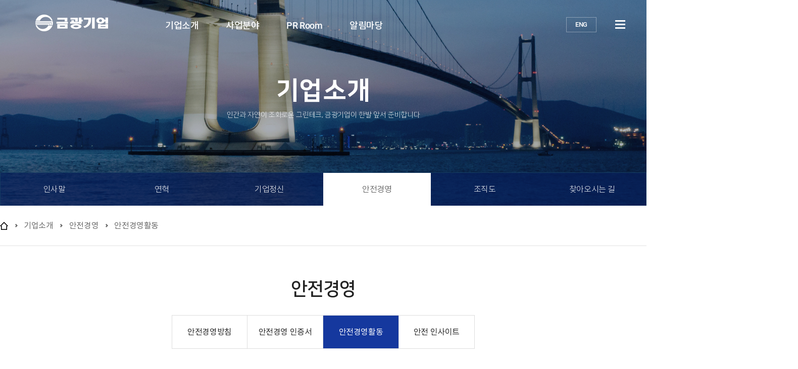

--- FILE ---
content_type: text/html; charset=UTF-8
request_url: https://gumgwang.co.kr/SafetyActivity
body_size: 5492
content:
<!DOCTYPE html>
<html lang="ko">
<head>
    <meta charset="utf-8">
    <meta http-equiv="X-UA-Compatible" content="IE=edge,chrome">
    <meta name="viewport" content="width=device-width, initial-scale=1, maximum-scale=1, minimum-scale=1, user-scalable=no">
    <title>안전경영활동 &lt; 안전경영 &lt; 기업소개 -  금광기업</title>
    <link rel="stylesheet" type="text/css" href="/css/style.css?2110181118" />
    <!--link rel="icon" type="image/png" href="/favicon.png">
    <link rel="apple-touch-icon" href="/icon.png"/-->
    <meta name="format-detection" content="telephone=no" />
    <meta name="google-site-verification" content="gVQpdiEka_iZfK9IGd85SjWPG72t645tQi0H71Z5ayA" />
    <!--meta name="naver-site-verification" content="741676ec823d59f0415e1d8da38993ad1751b93b"/-->
    <meta name="description" content="안전경영활동 &lt; 안전경영 &lt; 기업소개 -  금광기업">
    <meta name="keywords" content="금광기업">
    <meta property="og:type" content="website">
    <meta property="og:title" content="안전경영활동 &lt; 안전경영 &lt; 기업소개 -  금광기업">
    <meta property="og:description" content="안전경영활동 &lt; 안전경영 &lt; 기업소개 -  금광기업">
    <meta name="robots" content="index,follow">
    <!--[if lt IE 9]>
    <script src="https://ajax.googleapis.com/ajax/libs/jquery/1.12.4/jquery.min.js"></script>
    <![endif]-->
    <!--[if gte IE 9]>
    
    <script src="/js/jquery/jquery-3.4.1.min.js"></script>
    <![endif]-->
    <!--[if !IE]> -->
    <script type="text/javascript" src="/js/jquery-3.4.1.min.js"></script>
	<script type="text/javascript" src="/js/jquery-migrate-1.4.1.min.js"></script>
    <script type="text/javascript" src="/js/jquery-ui.min.js"></script>
	<script type="text/javascript" src="/js/default.js"></script>
	<script type="text/javascript" src="/js/jquery.bxslider.min.js"></script>
    <!-- <![endif]-->
    <script src="/js/main.js?1583313099"></script>
    <!--[if lt IE 9]>
    <script src="/js/html5shiv/html5shiv.min.js"></script>
    <![endif]-->
    
</head>

<body>
    <div id="skip">
		<a href="#contentLink">본문으로 바로가기</a>
	</div>
	<div id="wrap">
		<header id="header">
			<h1 class="headerLogo"><a href="/"><img src="/images/common/hr_logo_off.png" class="m_dnone" alt="금광기업"><img src="/images/common/hr_mlogo_off.png" class="m_iblock" alt="금광기업"></a></h1>
			<nav id="topMenu">
				<h2 class="blind">홈페이지 주메뉴</h2>
                <div class="depth1-wrap">
            <ul class="depth1-ul" id="mainMenu">
                    <li class="depth1-li sr1 "><a href="/Introduce" >기업소개</a>
                            <ul class="depth2-ul">
                              <li class="depth2-li"><a href="/Greeting">인사말</a></li>
                              <li class="depth2-li"><a href="/History">연혁</a></li>
                              <li class="depth2-li"><a href="/BusinessMind">기업정신</a></li>
                              <li class="depth2-li "><a href="/SafetyManagement" >안전경영</a>
                            <ul class="depth3-ul">
                              <li class="depth3-li"><a href="/SafetyPolicy">안전경영방침</a></li>
                              <li class="depth3-li"><a href="/SafetyCertification">안전경영 인증서</a></li>
                              <li class="depth3-li "><a href="/SafetyActivity" >안전경영활동</a></li>
                              <li class="depth3-li"><a href="/SafetyInsight">안전 인사이트</a></li>
                            </ul>

                        </li>
                              <li class="depth2-li"><a href="/OrganizationChart">조직도</a></li>
                              <li class="depth2-li"><a href="/OfficeBuilding">찾아오시는 길</a></li>
                            </ul>

                        </li>
                    <li class="depth1-li sr2"><a href="/BusinessField">사업분야</a>
                            <ul class="depth2-ul">
                              <li class="depth2-li"><a href="/CivilEngineering">토목</a></li>
                              <li class="depth2-li"><a href="/Architecture">건축</a></li>
                              <li class="depth2-li"><a href="/IndustrialEnvironment">플랜트ㆍ환경</a></li>
                              <li class="depth2-li"><a href="/Overseas">해외사업</a></li>
                            </ul>

                        </li>
                    <li class="depth1-li sr3"><a href="/PR">PR Room</a>
                            <ul class="depth2-ul">
                              <li class="depth2-li"><a href="/CI">CI</a>
                            <ul class="depth3-ul">
                              <li class="depth3-li"><a href="/CI_1">심벌마크</a></li>
                              <li class="depth3-li"><a href="/CI_3">전용색상</a></li>
                              <li class="depth3-li"><a href="/CI_4">시그니처(좌우)</a></li>
                              <li class="depth3-li"><a href="/CI_5">시그니처(상하)</a></li>
                            </ul>

                        </li>
                              <li class="depth2-li"><a href="/BI">BI</a></li>
                              <li class="depth2-li"><a href="/AwardCareer">수상경력</a></li>
                              <li class="depth2-li"><a href="/ISOCertify">ISO인증/신용평가</a></li>
                              <li class="depth2-li"><a href="/LicenseState">면허보유현황</a></li>
                              <li class="depth2-li"><a href="/LotissementNews">NEWS</a></li>
                              <li class="depth2-li"><a href="/brochure">브로슈어</a></li>
                              <li class="depth2-li"><a href="/Contents">현장갤러리</a></li>
                            </ul>

                        </li>
                    <li class="depth1-li sr4"><a href="/NoticeEpisode">알림마당</a>
                            <ul class="depth2-ul">
                              <li class="depth2-li"><a href="/Notice">공지사항</a></li>
                              <li class="depth2-li"><a href="/Recruit">채용정보</a></li>
                              <li class="depth2-li"><a href="/Subcontractor">협력업체안내</a></li>
                              <li class="depth2-li"><a href="/ContactUS">Contact US</a>
                            </li>
                        </ul>
                            </li>
                        </ul>
            </div><!--end-->
			</nav>

			<div class="gnb">
                <!-- <ul>
                    
                    
                    			</ul> -->
                <!-- <form id="" name="" method="get" action="">
                    <fieldset>
                        <legend class="sr-only">통합검색 폼</legend>
                        <input type="text" id="" name="" value="" class="srhInput">
                        <button type="button" class="btnSearch">검색</button>
                    </fieldset>
                </form> -->
                <a href="/eng" target="_blank" class="language" rel="noopener noreferrer" target="_blank">ENG</a>
            </div>

            <button type="button" class="btn-open-all" title="클릭하면 전체메뉴가 열립니다.">
				<span>전체메뉴</span>
			</button>

			<div class="mobile-mainmenu">
                <button type="button" class="btn-open-mainmenu" title="클릭하면 주메뉴가 열립니다.">
					<span>주메뉴</span>
				</button>
            </div>
		</header>
        
             <div class="allMenu">
                 <h2 class="blind">전체메뉴 영역</h2>
                 <div class="menuTop">
        			<h3>전체메뉴</h3>
        		</div>
                 <div class="menuBox">
                    <ul class="depth1-ul" id="AllMenu">
                     <li class="depth1-li sr1"><a href="/Introduce">기업소개</a>
                             <ul class="depth2-ul">
                               <li class="depth2-li"><a href="/Greeting">인사말</a></li>
                               <li class="depth2-li"><a href="/History">연혁</a></li>
                               <li class="depth2-li"><a href="/BusinessMind">기업정신</a></li>
                               <li class="depth2-li"><a href="/OrganizationChart">조직도</a></li>
                               <li class="depth2-li"><a href="/AwardCareer">수상경력</a></li>
                               <li class="depth2-li"><a href="/ISOCertify">ISO인증/신용평가</a></li>
                               <li class="depth2-li"><a href="/LicenseState">면허보유현황</a></li>
                               <li class="depth2-li"><a href="/OfficeBuilding">찾아오시는 길</a></li>
                               <li class="depth2-li"><a href="/CI">CI</a></li>
                               <li class="depth2-li"><a href="/BI">BI</a></li>
                             </ul>
                        </li>
                     <li class="depth1-li sr2"><a href="/BusinessField">사업분야</a>
                             <ul class="depth2-ul">
                               <li class="depth2-li"><a href="/CivilEngineering">토목</a></li>
                               <li class="depth2-li"><a href="/Architecture">건축</a></li>
                               <li class="depth2-li"><a href="/IndustrialEnvironment">플랜트ㆍ환경</a></li>
                               <li class="depth2-li"><a href="/LotissementNews">NEWS</a></li>
                             </ul>
                        </li>
                     <li class="depth1-li sr3"><a href="/NoticeEpisode">알림마당</a>
                             <ul class="depth2-ul">
                               <li class="depth2-li"><a href="/Notice">공지사항</a></li>
                               <li class="depth2-li"><a href="/Recruit">채용정보</a></li>
                               <li class="depth2-li"><a href="/Subcontractor">협력업체안내</a></li>
                               <li class="depth2-li"><a href="/brochure">브로슈어</a></li>
                               <li class="depth2-li"><a href="/Overseas">해외사업</a></li>
                               <li class="depth2-li"><a href="/ContactUS">Contact US</a></li>
                             </ul>
                        </li>
                     <li class="depth1-li sr4"><a href="/PR">PR Room</a>
                             <ul class="depth2-ul">
                               <li class="depth2-li"><a href="/Contents">현장갤러리</a></li>
                               <li class="depth2-li"><a href="/SafetyManagement">안전경영</a>
                             </li>
                         </ul><!--0-->
                             </li>
                         </ul><!--1-->
                </div><!-- .menuBox -->
                <button type="button" class="btn-close-all"><span>전체메뉴 닫기</span></button>
             </div><!--end-->		<div id="container" class="subContainer">


                    <section class="subSpot">
                <div class="subSpotWrap spot01">
                    <h2 class="spotTitle">기업소개</h2>
                    <p class="spotDesc">인간과 자연이 조화로운 그린테크, 금광기업이 한발 앞서 준비합니다</p>
                </div>
            </section>

            <section id="contentWrap">
				<nav class="snb">
                    					<ul class="snbList">
                        															<li><a href="/Greeting" target="_self">인사말</a></li>
																												<li><a href="/History" target="_self">연혁</a></li>
																												<li><a href="/BusinessMind" target="_self">기업정신</a></li>
																												<li  class="on" ><a href="/SafetyManagement" target="_self">안전경영</a></li>
																												<li><a href="/OrganizationChart" target="_self">조직도</a></li>
																												<li><a href="/OfficeBuilding" target="_self">찾아오시는 길</a></li>
																		</ul>
				</nav>


				<div class="navigation">

					<div class="layout">
						<p>
                            <span class="home">홈</span>
                                                            <span class="depth">&gt;</span>
                                <span>기업소개</span>
                                
                                                                                            <span class="depth">&gt;</span>
                                <span>안전경영</span>
                                
                                                                                            <span class="depth">&gt;</span>
                                <span>안전경영활동</span>
                                                                                    </p>
					</div>
				</div>



                <div id="subContent" class="subContent">
            		<header class="pageHeader">
            			<h2 class="pageTitle">안전경영</h2>
						<!-- <h2 class="pageTitle">안전경영활동</h2> -->
            		</header>

										<div class="nav3">
						<div class="nav3_inner">
							<ul>
																								<li><a href="/SafetyPolicy">안전경영방침</a></li>
																																<li><a href="/SafetyCertification">안전경영 인증서</a></li>
																																<li class="on"><a href="/SafetyActivity">안전경영활동</a></li>
																																<li><a href="/SafetyInsight">안전 인사이트</a></li>
																						<ul>
						</div>
					</div>
					
            		<div class="bodyContent">
            			<h2 class="blind">콘텐츠 영역</h2>
                        <a name="contentLink" tabindex="-1" class="hide">본문 시작</a>


                        <div class="articleWrap">
                                                            <div class="layout">
            <div class="boardHead">
    <span class="boardTotal">전체 49건</span>

        <div class="boardSearchWrap">
        <form method="post" action="/SafetyActivity"><input type="hidden" name="csrf_token" value="YRLrS6Va586GVBzZFmhcLe1HVVz2rUv2jcKq2KZVpOE=">
            <input type="text" name="query" value="" placeholder="검색어를 입력하세요" title="검색어 입력">
            <button type="submit" title="검색"><i class="fa fa-search"></i></button>
        </form>
    </div>
    </div>
<div class="board">
    <table summary="안전경영활동을(를) 리스트로 나타냅니다.">
        <caption>안전경영활동</caption>
        <colgroup>
                        <col width="80">
                        <col>
                                    <col width="100">
                                    <col width="70">
                    </colgroup>
        <thead>
            <tr>
                                <th class="no" scope="col">번호</th>
                                <th class="title" scope="col">제목</th>
                                                <th class="date" scope="col">작성일</th>
                                                <th class="hit" scope="col">조회수</th>
                            </tr>
        </thead>
        <tbody>
                                                                                <tr>
                                <td class="no">
                                        49
                                    </td>
                                <td class="title"><a href="/SafetyActivity/1/read/778">[2025년 10월] 대표이사 현장 안전점검</a>

                
                                </td>

                                                <td class="date">2025-10-01</td>
                                                <td class="hit">121</td>
                            </tr>
                                        <tr>
                                <td class="no">
                                        48
                                    </td>
                                <td class="title"><a href="/SafetyActivity/1/read/777">[2025년 09월] 대표이사 현장 안전점검</a>

                
                                </td>

                                                <td class="date">2025-09-24</td>
                                                <td class="hit">91</td>
                            </tr>
                                        <tr>
                                <td class="no">
                                        47
                                    </td>
                                <td class="title"><a href="/SafetyActivity/1/read/776">[2025년 08월] 대표이사 현장 안전점검</a>

                
                                </td>

                                                <td class="date">2025-08-13</td>
                                                <td class="hit">76</td>
                            </tr>
                                        <tr>
                                <td class="no">
                                        46
                                    </td>
                                <td class="title"><a href="/SafetyActivity/1/read/775">[2025년 07월] 대표이사 현장 안전점검</a>

                
                                </td>

                                                <td class="date">2025-07-09</td>
                                                <td class="hit">80</td>
                            </tr>
                                        <tr>
                                <td class="no">
                                        45
                                    </td>
                                <td class="title"><a href="/SafetyActivity/1/read/774">[2025년 06월] 대표이사 현장 안전점검</a>

                
                                </td>

                                                <td class="date">2025-06-25</td>
                                                <td class="hit">76</td>
                            </tr>
                                        <tr>
                                <td class="no">
                                        44
                                    </td>
                                <td class="title"><a href="/SafetyActivity/1/read/732">[2025년 05월] 대표이사 현장 안전점검</a>

                
                                </td>

                                                <td class="date">2025-05-14</td>
                                                <td class="hit">220</td>
                            </tr>
                                        <tr>
                                <td class="no">
                                        43
                                    </td>
                                <td class="title"><a href="/SafetyActivity/1/read/731">[2025년 04월] 대표이사 현장 안전점검</a>

                
                                </td>

                                                <td class="date">2025-04-02</td>
                                                <td class="hit">209</td>
                            </tr>
                                        <tr>
                                <td class="no">
                                        42
                                    </td>
                                <td class="title"><a href="/SafetyActivity/1/read/730">[2025년 03월] 대표이사 현장 안전점검</a>

                
                                </td>

                                                <td class="date">2025-03-12</td>
                                                <td class="hit">186</td>
                            </tr>
                                        <tr>
                                <td class="no">
                                        41
                                    </td>
                                <td class="title"><a href="/SafetyActivity/1/read/729">[2025년 02월] 대표이사 현장 안전점검</a>

                
                                </td>

                                                <td class="date">2025-02-05</td>
                                                <td class="hit">176</td>
                            </tr>
                                        <tr>
                                <td class="no">
                                        40
                                    </td>
                                <td class="title"><a href="/SafetyActivity/1/read/728">[2024년 11월] 대표이사 현장 안전점검</a>

                
                                </td>

                                                <td class="date">2024-11-05</td>
                                                <td class="hit">179</td>
                            </tr>
                                        <tr>
                                <td class="no">
                                        39
                                    </td>
                                <td class="title"><a href="/SafetyActivity/1/read/727">[2024년 10월] 대표이사 현장 안전점검</a>

                
                                </td>

                                                <td class="date">2024-10-10</td>
                                                <td class="hit">187</td>
                            </tr>
                                        <tr>
                                <td class="no">
                                        38
                                    </td>
                                <td class="title"><a href="/SafetyActivity/1/read/726">[2024년 09월] 대표이사 현장 안전점검</a>

                
                                </td>

                                                <td class="date">2024-09-27</td>
                                                <td class="hit">220</td>
                            </tr>
                    </tbody>
    </table>

    
    <div class="boardPage">
        <div class="btn-group">
                            <a href="/SafetyActivity/1" class="btn btn-white active" title="1(현재) 페이지">1</a>
                    <a href="/SafetyActivity/2" class="btn btn-white" title="2페이지">2</a>
                    <a href="/SafetyActivity/3" class="btn btn-white" title="3페이지">3</a>
                    <a href="/SafetyActivity/4" class="btn btn-white" title="4페이지">4</a>
                    <a href="/SafetyActivity/5" class="btn btn-white" title="5페이지">5</a>
            <a href="/SafetyActivity/5" class="btn btn-white"><i class="fa fa-fw fa-angle-right" aria-hidden="true"></i><span class="hide">다음 페이지</span></a>
            <a href="/SafetyActivity/5" class="btn btn-white"><i class="fa fa-fw fa-angle-double-right" aria-hidden="true"></i><span class="hide">마지막 페이지</span></a>
    </div>
    </div>
</div>
</div><!-- .layout -->
                                                    </div> <!-- .articleWrap -->
                    </div> <!-- .bodyContent -->
                                    </div><!-- #content -->
            </section><!-- #contentWrap-->
                    <section class="bannerZone section5">
                <div class="sectionLogos">
                    <div id="bannerList">
                        <a class="bannerItem" href="https://www.namkwang.co.kr/" target="_blank" rel="noopener noreferrer" target="_blank"><img src="/images/main/namkwangLogo.jpg" alt="남광토건"></a>
                        <a class="bannerItem" href="https://www.kukdong.co.kr/" target="_blank" rel="noopener noreferrer" target="_blank"><img src="/images/main/kukdongLogo.jpg" alt="극동건설"></a>
                        <a class="bannerItem" href="https://www.haustory.co.kr/" target="_blank" rel="noopener noreferrer" target="_blank"><img src="/images/main/haustoryLogo.jpg" alt="하우스토리"></a>
                        <a class="bannerItem" href="https://www.kukdongapt.co.kr/" target="_blank" rel="noopener noreferrer" target="_blank"><img src="/images/main/starclassLogo.jpg" alt="스타클래스"></a>
                        <a class="bannerItem" href="https://b2b.gumgwang.co.kr/" target="_blank" rel="noopener noreferrer" target="_blank"><img src="/images/main/B2BLogo.jpg" alt="통합B2B시스템"></a>
                    </div>
                    <ul class="control">
                        <li><button class="bannerPrev">이전</button></li>
                        <li><button class="bannerNext">다음</button></li>
                        <li><button class="bannerPlay">P</button></li>
                    <ul>
                </div>
            </section>

        </div><!-- #container-->
        <footer id="footer">
            <h2 class="blind">footer 영역</h2>
            <section class="footerWrap">
                <ul class="footerLink">
                    <li><a href="/Sitemap">사이트맵</a></li>
                    <!-- <li><a href="#">이용약관</a></li> -->
                    <li><a href="/Privacy">개인정보처리방침</a></li>
                    <!-- <li><a href="#">이메일주소무단수집거부</a></li> -->
                    <li><a href="/ContactUS">CONTACT US</a></li>
                </ul>
                <h2 class="footerLogo"><img src="/images/common/ft_logo2.png" class="m_dnone" alt="금광기업"></h2>
                <div class="footerBottom">
                    <address>서울 중구 서소문로 95(정안빌딩), 6층</address>
                    <p class="copyright">Copyright ⓒ 2020  GUMGWANG. LTD. All Rights Reserved.</p>
                                        <div class="familySite">
                        <button class="button">FAMILY SITE</button>
                        <div class="siteList">
                            <ul>

                                <li><a href="http://www.namkwang.co.kr/" target="_blank" rel="noopener noreferrer" target="_blank">남광토건</a></li>
                                <li><a href="http://www.kukdong.co.kr/" target="_blank" rel="noopener noreferrer" target="_blank">극동건설</a></li>
                                <li><a href="http://www.haustory.co.kr/" target="_blank" rel="noopener noreferrer" target="_blank">하우스토리</a></li>
								<li><a href="http://www.kukdongapt.co.kr/" target="_blank" rel="noopener noreferrer" target="_blank">스타클래스</a></li>
                            </ul>
                        </div>
                    </div>
                </div>
            </section>
        </footer>
        <a href="#container" class="btnTop">top 버튼</a>
    </div><!-- .wrap-->

    <div class="popup_dimmed"></div>

<script src="/js/iCheck/icheck.min.js"></script>
<script type="text/javascript">
    $(document).ready(function () {
        $('.i-checks').iCheck({
            checkboxClass: 'icheckbox_square-green',
            radioClass: 'iradio_square-green',
        });
    });
</script>

<script src="/js/slick/slick.min.js"></script>

<script type="text/javascript" src="/plugins/ckeditor/ckeditor.js"></script>

<script src="/js/datepicker/bootstrap-datepicker.js"></script>

<script src="/js/datetimepicker/bootstrap-datetimepicker.min.js"></script>

<script src="/js/jasny/jasny-bootstrap.min.js"></script>

<script src="/js/toastr/toastr.min.js"></script>

<script src="/js/confirm/confirm.min.js"></script>

<script src="/js/redirect/jquery.redirect.js"></script>

<script src="/js/select2/select2.full.min.js"></script>

<script src="/js/scroltable/jquery.scroltable.js"></script>

        <script type="text/javascript">
        window.csrf_token = { csrf_token : 'YRLrS6Va586GVBzZFmhcLe1HVVz2rUv2jcKq2KZVpOE=' };
        $.ajaxSetup({
            data: window.csrf_token,
            error: function(resp) {
                toastr.error('잘못된 접근입니다.');
            }
        });
    </script>
    
<script type="text/javascript">
    $("tr.foldQ").click(function() {
    $(this).toggleClass("open");
    $(this).next(".foldA").toggle();
});

    
</script>

<script type="text/javascript">
toastr.options = {
    "closeButton": true,
    "debug": false,
    "progressBar": true,
    "preventDuplicates": true,
    "positionClass": "toast-bottom-full-width",
    "showDuration": "400",
    "hideDuration": "1000",
    "timeOut": "10000",
    "extendedTimeOut": "1000",
    "showEasing": "swing",
    "hideEasing": "linear",
    "showMethod": "fadeIn",
    "hideMethod": "fadeOut"
};


</script>

<script async src="https://www.googletagmanager.com/gtag/js?id=UA-00000000-1"></script>
    <script>
      window.dataLayer = window.dataLayer || [];
      function gtag(){dataLayer.push(arguments);}
      gtag('js', new Date());
      gtag('config', 'UA-00000000-1');
    </script>

<script type="text/javascript" src="//wcs.naver.net/wcslog.js"></script>
<script type="text/javascript">
if(!wcs_add) var wcs_add = {};
wcs_add["wa"] = "0000000000";
wcs_do();
</script>
</body>
</html>


--- FILE ---
content_type: text/css
request_url: https://gumgwang.co.kr/css/style.css?2110181118
body_size: 195
content:
@charset "utf-8";

@import url('common.css');
@import url('base.css');
@import url('layout.css?2110181058');
@import url('contents.css');


@import url('jquery.bxslider.css');
@import url('swiper.min.css');
@import url('sub.css');
@import url('board.css');

@import url('responsive-mainmenu.css?2110181114');
@import url('responsive-tablet.css?2110181118');
@import url('responsive-mobile.css?2110181058');


--- FILE ---
content_type: text/css
request_url: https://gumgwang.co.kr/css/base.css
body_size: 2839
content:
@charset "utf-8";
@import url('https://fonts.googleapis.com/css?family=Open+Sans:300,400,600,700,800&display=swap');
@import url('https://cdn.rawgit.com/innks/NanumSquareRound/master/nanumsquareround.min.css');
@import url('https://fonts.googleapis.com/css?family=Lato:100,300,400,700,900|Nanum+Gothic:400,700,800|Nanum+Myeongjo:400,700,800&display=swap');

/* Noto Sans KR Version */
@font-face {
    font-family: 'Noto Sans Korean';
    font-style: normal;
    font-weight: 100;
    src: local('Noto Sans Thin'), local('NotoSans-Thin');
    src: url('/fonts/NotoKR/eot/notokr-thin.eot');
    src: url('/fonts/NotoKR/eot/notokr-thin.eot?#iefix') format('embedded-opentype'), url('/fonts/NotoKR/woff2/notokr-thin.woff2') format('woff2'), url('/fonts/NotoKR/woff/notokr-thin.woff') format('woff'), url('/fonts/NotoKR/ttf/notokr-thin.ttf') format('truetype'), url('/fonts/NotoKR/svg/notokr-thin.svg#notokr-thin') format('svg');

}
@font-face {
    font-family: 'Noto Sans Korean';
    font-style: normal;
    font-weight: 300;
    src: local('Noto Sans Light'), local('NotoSans-Light');
    src: url('/fonts/NotoKR/eot/notokr-light.eot');
    src: url('/fonts/NotoKR/eot/notokr-light.eot?#iefix') format('embedded-opentype'), url('/fonts/NotoKR/woff2/notokr-light.woff2') format('woff2'), url('/fonts/NotoKR/woff/notokr-light.woff') format('woff'), url('/fonts/NotoKR/ttf/notokr-light.ttf') format('truetype'), url('/fonts/NotoKR/svg/notokr-light.svg#notokr-light') format('svg');

}
@font-face {
    font-family: 'Noto Sans Korean';
    font-style: normal;
    font-weight: 350;
    src: local('Noto Sans DemiLight'), local('NotoSans-DemiLight');
    src: url('/fonts/NotoKR/eot/notokr-demilight.eot');
    src: url('/fonts/NotoKR/eot/notokr-demilight.eot?#iefix') format('embedded-opentype'), url('/fonts/NotoKR/woff2/notokr-demilight.woff2') format('woff2'), url('/fonts/NotoKR/woff/notokr-demilight.woff') format('woff'), url('/fonts/NotoKR/ttf/notokr-demilight.ttf') format('truetype'), url('/fonts/NotoKR/svg/notokr-demilight.svg#notokr-demilight') format('svg');

}
@font-face {
    font-family: 'Noto Sans Korean';
    font-style: normal;
    font-weight: 400;
    src: local('Noto Sans Regular'), local('NotoSans-Regular');
    src: url('/fonts/NotoKR/eot/notokr-regular.eot');
    src: url('/fonts/NotoKR/eot/notokr-regular.eot?#iefix') format('embedded-opentype'), url('/fonts/NotoKR/woff2/notokr-regular.woff2') format('woff2'), url('/fonts/NotoKR/woff/notokr-regular.woff') format('woff'), url('/fonts/NotoKR/ttf/notokr-regular.ttf') format('truetype'), url('/fonts/NotoKR/svg/notokr-regular.svg#notokr-regular') format('svg');

}
@font-face {
    font-family: 'Noto Sans Korean';
    font-style: normal;
    font-weight: 500;
    src: local('Noto Sans Medium'), local('NotoSans-Medium');
    src: url('/fonts/NotoKR/eot/notokr-medium.eot');
    src: url('/fonts/NotoKR/eot/notokr-medium.eot?#iefix') format('embedded-opentype'), url('/fonts/NotoKR/woff2/notokr-medium.woff2') format('woff2'), url('/fonts/NotoKR/woff/notokr-medium.woff') format('woff'), url('/fonts/NotoKR/ttf/notokr-medium.ttf') format('truetype'), url('/fonts/NotoKR/svg/notokr-medium.svg#notokr-medium') format('svg');

}
@font-face {
    font-family: 'Noto Sans Korean';
    font-style: normal;
    font-weight: 700;
    src: local('Noto Sans Bold'), local('NotoSans-Bold');
    src: url('/fonts/NotoKR/eot/notokr-bold.eot');
    src: url('/fonts/NotoKR/eot/notokr-bold.eot?#iefix') format('embedded-opentype'), url('/fonts/NotoKR/woff2/notokr-bold.woff2') format('woff2'), url('/fonts/NotoKR/woff/notokr-bold.woff') format('woff'), url('/fonts/NotoKR/ttf/notokr-bold.ttf') format('truetype'), url('/fonts/NotoKR/svg/notokr-bold.svg#notokr-bold') format('svg');

}
@font-face {
    font-family: 'Noto Sans Korean';
    font-style: normal;
    font-weight: 900;
    src: local('Noto Sans Black'), local('NotoSans-Black');
    src: url('/fonts/NotoKR/eot/notokr-black.eot');
    src: url('/fonts/NotoKR/eot/notokr-black.eot?#iefix') format('embedded-opentype'), url('/fonts/NotoKR/woff2/notokr-black.woff2') format('woff2'), url('/fonts/NotoKR/woff/notokr-black.woff') format('woff'), url('/fonts/NotoKR/ttf/notokr-black.ttf') format('truetype'), url('/fonts/NotoKR/svg/notokr-black.svg#notokr-black') format('svg');

}

/*NanumSquare*/
@font-face {
 font-family: 'NanumSquare';
 font-weight: 300;
 src: url(/fonts/NanumSquare/NanumSquareL.eot);
 src: url(/fonts/NanumSquare/NanumSquareL.eot?#iefix) format('embedded-opentype'),
      url(/fonts/NanumSquare/NanumSquareL.woff) format('woff'),
      url(/fonts/NanumSquare/NanumSquareL.ttf) format('truetype');
}
@font-face {
 font-family: 'NanumSquare';
 font-weight: 400;
 src: url(/fonts/NanumSquare/NanumSquareR.eot);
 src: url(/fonts/NanumSquare/NanumSquareR.eot?#iefix) format('embedded-opentype'),
      url(/fonts/NanumSquare/NanumSquareR.woff) format('woff'),
      url(/fonts/NanumSquare/NanumSquareR.ttf) format('truetype');
}
@font-face {
 font-family: 'NanumSquare';
 font-weight: 700;
 src: url(/fonts/NanumSquare/NanumSquareB.eot);
 src: url(/fonts/NanumSquare/NanumSquareB.eot?#iefix) format('embedded-opentype'),
      url(/fonts/NanumSquare/NanumSquareB.woff) format('woff'),
      url(/fonts/NanumSquare/NanumSquareB.ttf) format('truetype');
}
@font-face {
 font-family: 'NanumSquare';
 font-weight: 800;
 src: url(/fonts/NanumSquare/NanumSquareEB.eot);
 src: url(/fonts/NanumSquare/NanumSquareEB.eot?#iefix) format('embedded-opentype'),
      url(/fonts/NanumSquare/NanumSquareEB.woff) format('woff'),
      url(/fonts/NanumSquare/NanumSquareEB.ttf) format('truetype');
}

*{margin:0;padding:0;box-sizing:border-box;word-wrap:break-word;word-break:keep-all;}
body{font-family:'Noto Sans Korean','dotum','NanumSquare',Tahoma,sans-serif;font-size:15px;font-weight:400;color:#333;line-height:1.42857143;overflow-x:hidden;}
article,aside,details,figcaption,figure,footer,header,hgroup,main,menu,nav,section,summary{display:block;}
audio,canvas,progress,video{display:inline-block;vertical-align:baseline;}
audio:not([controls]){display:none;height:0;}
[hidden],template{display:none;}
a{background-color:transparent;text-decoration:none;color:#333;}
a:active,
a:hover{outline:0;}
abbr[title]{border-bottom:1px dotted;}
caption, legend{width:0;height:0;margin:0;padding:0;text-indent:-9999em;overflow:hidden;font-size:0;}
b,strong{font-weight:normal;}
dfn{font-style:italic;}
mark{color:#000;background:#ff0;}
small{font-size:80%;}
sub,sup{position:relative;font-size:75%;line-height:0;vertical-align:baseline;}
sup{top:-.5em;}
sub{bottom:-.25em;}
img{border:0;vertical-align:top;}
svg:not(:root){overflow:hidden;}
figure{margin:1em 40px;}
hr{height:0;-webkit-box-sizing:content-box;-moz-box-sizing:content-box;box-sizing:content-box;}
pre{overflow:auto;}
code,kbd,pre,samp{font-family:monospace, monospace;font-size:1em;}
button,input,optgroup,select,textarea{margin:0;outline:0 !important;-webkit-border-radius:0;}
input{-webkit-appearance:none;}
select{-webkit-appearance:menulist;}
button{overflow:visible;}
button,select{text-transform:none;}
button,html input[type="button"],input[type="reset"],input[type="submit"]{-webkit-appearance:button;cursor:pointer;}
button[disabled],html input[disabled]{cursor:default;}
button::-moz-focus-inner,input::-moz-focus-inner{padding:0;border:0;}
input[type="checkbox"],
input[type="radio"]{-webkit-box-sizing:border-box;-moz-box-sizing:border-box;box-sizing:border-box;padding:0;}
input[type="number"]::-webkit-inner-spin-button,
input[type="number"]::-webkit-outer-spin-button{height:auto;}
input[type="search"]{-webkit-box-sizing:content-box;-moz-box-sizing:content-box;box-sizing:content-box;-webkit-appearance:textfield;}
input[type="search"]::-webkit-search-cancel-button,
input[type="search"]::-webkit-search-decoration{-webkit-appearance:none;}
input:focus {outline: none;}
fieldset{padding:0;margin:0;border:0;min-width:100%;}
legend{position:absolute;width:1px;height:1px;font-size:0px;line-height:0;overflow:hidden;z-index:-1;padding:0;border:0;}
textarea{overflow:auto;}
optgroup{font-weight:bold;}
table{border-spacing:0;border-collapse:collapse;}
td,th{padding:0;}
address{font-style:normal;}
li { list-style:none; }
:after, :before{box-sizing:border-box}
.clearfix:before, .clearfix:after{
content:" ";
/* 1 */
display:table;
/* 2 */
}

h1,h2,h3,h4,h5,h6,
.h1,.h2,.h3,.h4,.h5,.h6{font-weight:normal;line-height:1.5;}
h1,.h1{font-size:36px;}
h2,.h2{font-size:30px;}
h3,.h3{font-size:24px;}
h4,.h4{font-size:18px;}
h5,.h5{font-size:16px;}
h6,.h6{font-size:14px;}

h1 small,.h1 small,h2 small,.h2 small,h3 small,.h3 small,
h1 .small,.h1 .small,h2 .small,.h2 .small,h3 .small,.h3 .small{font-size:75%;}
h4 small,.h4 small,h5 small,.h5 small,h6 small,.h6 small,
h4 .small,.h4 .small,h5 .small,.h5 .small,h6 .small,.h6 .small{font-size:85%;}

p{margin-top:0;margin-bottom:1rem;}

#skip{overflow:hidden;position:relative;z-index:1000;width:100%}
#skip a{display:block;overflow:hidden;width:1px;height:1px;margin:0 -1px -1px 0;font-size:0;line-height:30px;text-align:center}
#skip a:focus,#skip a:hover,#skip a:active{width:auto;height:auto;margin:0;padding:5px 0 5px 15px;background:#20262c;font-size:16px;font-weight:700;color:#fff}

.skip,
.blind{visibility:hidden;overflow:hidden;position:absolute;height:0;width:0;font-size:0;line-height:0;text-indent:-9999px}
.hidden{background:none !important;font-size:0 !important; height:0 !important;line-height:0 !important;overflow:hidden !important;position:absolute !important;width:0 !important;z-index:-1 !important}
.sr-only{position:absolute;width:1px;height:1px;margin:-1px;padding:0;overflow:hidden;clip:rect(0 0 0 0);border:0;}

.style-none{list-style:none}

.clearfix:after{clear:both;}
.pull-right{float:right !important;}
.pull-left{float:left !important;}
.pull-none{float:none;}
.hide{display:none !important;}
.show{display:block !important;}
.inblock{display:inline-block !important;}
.invisible{visibility:hidden;}
.text-hide{color:transparent;text-shadow:none;background-color:transparent;border:0;}
.text-left {text-align:left !important;}
.text-right {text-align:right !important;}
.text-center {text-align:center !important;}
.text-justify {text-align:justify;}
.text-nowrap {white-space:nowrap;}
.text-lowercase {text-transform:lowercase;}
.text-uppercase {text-transform:uppercase;}
.text-capitalize {text-transform:capitalize;}
.affix{position:fixed;}
.pointer{cursor:pointer}
.strong{font-weight:500}
.clearBoth{clear:both}
.positionR{position:relative !important}
.positionA{position:absolute !important}
.valignTop{vertical-align:top !important}
.valignMiddle{vertical-align:middle !important}
.valignBottom{vertical-align:bottom !important}
.backgroundNone,.bgn{background:none !important}
.fontWeightNormal,.fwn{font-weight:normal !important}
.fontWeightBold,.fwb{font-weight:bold !important}
.borderNone{border:none !important}
.borderLeftNone{border-left:0 none !important}
.borderRightNone{border-right:0 none !important}
.borderTopNone{border-top:0 none !important}
.borderBottomNone{border-bottom:0 none !important}
.horizontal,.horizontal th,.horizontal td{border-left:0 none !important;border-right:0 none !important}
.vertical,.vertical th,.vertical td{border-top:0 none !important;border-bottom:0 none !important}
.box-vmiddle{display:inline-block;max-width:500px;vertical-align:middle;margin-bottom:15px}
.box-vmiddle-wrap:before{content:'';display:inline-block;height:100%;vertical-align:middle;margin-left:-15px}

*:focus {
    outline-width: 2px !important;
    outline-style:dotted !important;
    outline-color:blue !important;
}
.btn.active { font-weight:600; background: repeating-linear-gradient(-45deg, #444, #444 3px, #e1e1e1 0, #e1e1e1 6px); color:white; }


--- FILE ---
content_type: text/css
request_url: https://gumgwang.co.kr/css/layout.css?2110181058
body_size: 5260
content:
@charset "utf-8";
#wrap{min-width:1280px;}
.layout{width:100%;max-width:1280px;margin:0 auto;}
.m_iblock{display:none;}
.m_block{display:none;}

#header{position:absolute;top:0;left:0;width:100%;height:108px;z-index:56;}
#header.on{background:#fff;}
#header .headerLogo{position:absolute;top:29px;left:70px;z-index:65;}
#topMenu{position:relative;float:left;width:100%;height:86px;margin:22px 0 0 300px;}
#topMenu .depth1-ul{list-style:none;}
#topMenu .depth1-ul:after{content:'';display:block;clear:both}
#topMenu .depth1-ul .depth1-li{position:relative;float:left; padding:0 2px;}
#topMenu .depth1-ul .depth1-li.on,
#topMenu .depth1-ul .depth1-li:hover {background:#1746a4}
#topMenu .depth1-ul .depth1-li > a{position:relative;display:block;padding:15px 25px 25px;font-weight:500;font-size:18px;color:#fff;letter-spacing:-0.025em;}

#topMenu .depth1-ul .depth1-li.on .depth2-ul,
#topMenu .depth1-ul .depth1-li:hover .depth2-ul { display:block; transition:all .3s ease; }

#topMenu .depth2-ul{display:none;position:absolute;top:65px;left:0;width:100%;padding:0 0 15px;background:#1746a4;list-style:none;}
#topMenu .depth2-ul .depth2-li > a{display:block;padding:5px 15px;font-size:13px;color:rgba(255, 255, 255, .80);text-align:center;}
#topMenu .depth2-ul .depth2-li > a:hover,
#topMenu .depth2-ul .depth2-li > a:focus {color:#ff0;}

#header.on .depth1-ul .depth1-li.on{background:none;}
#header.on .depth1-ul .depth1-li > a{color:#555;}
#header.on .depth2-ul{top:65px;background:#1653cb;}
#header.on .depth2-ul .depth2-li > a{padding:10px 15px;font-size:14px;color:#fff;}
#header #topMenu .depth3-ul { display:none; }

#header .gnb{position:absolute;top:34px;right:99px;width:286px;height:30px;}
#header .gnb .srhInput{width:155px;height:30px;padding:2px 8px;border:0;border-bottom:solid 1px rgba(255, 255, 255, .25);background:none;font-size:14px;color:#fff;}
#header .gnb .btnSearch{width:20px;height:30px;margin-left:-3px;border:0;border-bottom:solid 1px rgba(255, 255, 255, .25);background:url(../images/common/bg_search_off.png) 0 6px no-repeat;text-indent:-9999px;vertical-align:top}
#header .gnb .language{position:absolute;top:0;right:0;width:60px;height:30px;border:solid 1px rgba(255, 255, 255, .35);font-weight:500;font-size:13px;color:#fff;letter-spacing:-0.05em;text-align:center;line-height:28px}

#header.on .gnb .srhInput{border-bottom:solid 1px rgba(204, 204, 204, .25);color:#333;}
#header.on .gnb .btnSearch{border-bottom:solid 1px rgba(204, 204, 204, .25);background:url(../images/common/bg_search_on.png) 0 6px no-repeat;}
#header.on .gnb .language{border:solid 1px rgba(184, 184, 184, .35);color:#333;}
#header .gnb li { float:left; }
#header .gnb li a { color:white; }

#header .btn-open-all{position:absolute;top:40px;right:42px;width:20px;height:17px;border:0;background:none;outline:none;}
#header .btn-open-all:focus { border:dotted 3px white;}
#header .btn-open-all:focus span,
#header .btn-open-all:focus span:before,
#header .btn-open-all:focus span:after  { background-color:#1653cb; }
#header .btn-open-all span{position:absolute;top:50%;left:50%;width:20px;height:3px;margin:-2px 0 0 -10px;background:#fff;text-indent:-9999px;transition:all .3s ease;}
#header .btn-open-all span:before{content:"";display:block;position:absolute;top:-7px;width:20px;height:3px;background:#fff;transition:all .3s ease;}
#header .btn-open-all span:after{content:"";display:block;position:absolute;top:7px;width:20px;height:3px;background:#fff;transition:all .3s ease;}

#header.on .btn-open-all span, #header.on .btn-open-all span:before, #header.on .btn-open-all span:after{background:#333}

#header.on #topMenu{background:#fff;}

#container{width:100%;}
.mainContainer{background:url(../images/main/bg_main.jpg) 50% 1782px no-repeat;}
#visual{position:relative;width:100%;height:1000px;}

#visual .control{ position:absolute;top:375px;left:50%;margin-left:-797px;list-style:none;z-index:55;}
#visual .control li{float:left;width:63px;height:59px;}
#visual .control li + li{margin-left:7px;}
#visual .control li button{width:100%;height:100%;border:0;background:none;text-indent:-9999px;}
#visual .control li button.visualPrev{background:url(../images/main/prev_visual.png) 50% 50% no-repeat;}
#visual .control li button.visualNext{background:url(../images/main/next_visual.png) 50% 50% no-repeat;}

.visualWrap{width:100%;height:1000px;}
.visualList{height:100%;}
.visualList .txtBox{position:absolute;bottom:216px;left:50%;width:415px;height:266px;margin-left:-797px;padding-left:20px;border-left:solid 1px rgba(255, 255, 255, .25);color:#fff;}
.visualList .txtBox strong{display:block;margin-top:-12px;font-family:'Nanum Myeongjo';font-size:50px;letter-spacing:-0.05em;opacity:0;-webkit-transform:scale(1.3);transform:scale(1.3);-webkit-filter:blur(10px);filter:blur(10px);}
.visualList .txtBox .txt1{margin:40px 0 0;font-family:'Nanum Gothic';font-size:20px;letter-spacing:-0.025em;opacity:0;-webkit-transform:scale(1.3);transform:scale(1.3);-webkit-filter:blur(10px);filter:blur(10px);}
.visualList .txtBox .txt2{width:350px;margin:10px 0 0;font-size:14px;color:rgba(255, 255, 255, .80);letter-spacing:-0.001em;opacity:0;-webkit-transform:scale(1.3);transform:scale(1.3);-webkit-filter:blur(10px);filter:blur(10px);}
.visualList .txtBox .more{position:relative;left:150px;display:inline-block;width:110px;margin-top:30px;padding-bottom:5px;background:url(../images/main/visual_more.png) 100% 100% no-repeat;font-size:14px;font-family: 'Open Sans';color:#fff;letter-spacing:-0.001em;opacity:0;}
.visualList .desc{position:absolute;bottom:235px;right:135px;color:#fff;letter-spacing:-0.05em;}

.visualList.active .txtBox strong{opacity:1;-webkit-transform:scale(1);transform:scale(1);-webkit-filter:blur(0);filter:blur(0);-webkit-transition:all 1s 0.5s;transition:all 1s 0.5s;}
.visualList.active .txtBox .txt1{opacity:1;-webkit-transform:scale(1);transform:scale(1);-webkit-filter:blur(0);filter:blur(0);-webkit-transition:all 1s 1.0s;transition:all 1s 1.0s;}
.visualList.active .txtBox .txt2{opacity:1;-webkit-transform:scale(1);transform:scale(1);-webkit-filter:blur(0);filter:blur(0);-webkit-transition:all 1s 1.2s;transition:all 1s 1.2s;}
.visualList.active .txtBox .more{left:0;opacity:1;-webkit-transition:all 0.8s 2.4s;transition:all 0.8s 2.4s;}

#visual .bx-wrapper .bx-pager, #visual .bx-wrapper .bx-controls-auto{bottom:193px;}
#visual .bx-wrapper .bx-pager.bx-default-pager a{width:60px;height:3px;border-radius:0;background:#fff;}
#visual .bx-wrapper .bx-pager.bx-default-pager a:hover, #visual .bx-wrapper .bx-pager.bx-default-pager a.active, #visual .bx-wrapper .bx-pager.bx-default-pager a:focus{background:#00ff42;}

#visual .snsLink{position:absolute;top:423px;right:42px;list-style:none; z-index:50;}
#visual .snsLink li{margin-bottom:15px;}
#visual .snsLink li a{display:block;width:22px;height:22px;text-indent:-9999px;}
#visual .snsLink li a.facebook{background:url(../images/main/ico_facebook.png) 0 0 no-repeat;}
#visual .snsLink li a.twitter{background:url(../images/main/ico_twitter.png) 0 0 no-repeat;}
#visual .snsLink li a.instagram {background:url(../images/main/ico_instagram.png) 0 0 no-repeat;}

.section1{position:relative;width:100%;height:785px;padding-top:73px;}
.section1:before{content:'';position:absolute;top:-67px;left:50%;width:1px;height:100px;background:#000;}
.section1 .layout{position:relative;height:100%;}
.section1 h3{font-family:'Lato';font-weight:700;font-size:40px;text-align:center;letter-spacing:-0.05em;text-transform:uppercase;}
.section1 .desc{margin:2px 0 48px;font-size:14px;color:#888;text-align:center;letter-spacing:-0.05em;}

.section1 .control{ position:absolute;bottom:193px;left:50%;width:67px;height:22px;margin-left:-776px;list-style:none;}
.section1 .control:before{content:'';position:absolute;top:0;left:50%;width:1px;height:22px;background:#7c7c7c;}
.section1 .control li{float:left;width:13px;height:22px;}
.section1 .control li + li{float:right;}
.section1 .control li button{width:100%;height:100%;border:0;background:none;text-indent:-9999px;}
.section1 .control li button.projectPrev{background:url(../images/main/prev_project.gif) 50% 50% no-repeat;}
.section1 .control li button.projectNext{background:url(../images/main/next_project.gif) 50% 50% no-repeat;}

.projectWrap{width:100%;height:538px;margin:0 auto;}
.projectWrap .projectList{float:left;width:377px;height:538px;}
.projectWrap .projectList .thumb{overflow:hidden;width:100%;height:420px;background:#e5e5e5;}
.projectWrap .projectList .thumb img{width:100%;height:100%;transition:all .4s;-webkit-transition:all .4s;-moz-transition:all .4s;-o-transition:all .4s;-ms-transition:all .4s;}
.projectWrap .projectList .thumb:hover img{transform:scale(1.1);}
.projectWrap .projectList .projectInfo{position:relative;width:100%;padding:68px 24px 10px 15px;text-align:right;}
.projectWrap .projectList .projectInfo .category{position:absolute;top:28px;left:26px;font-size:20px;font-weight:900;letter-spacing:-0.05em;}

.section2{position:relative;width:100%;height:1094px;padding-top:206px;}
.section2:before{content:'';position:absolute;top:0;left:50%;width:1px;height:165px;background:#000;}
.section2 h3{font-family:'Lato';font-weight:700;font-size:40px;color:#fff;text-align:center;letter-spacing:-0.05em;text-transform:uppercase;}
.section2 .desc{margin:2px 0 0;font-size:14px;color:#fff;text-align:center;letter-spacing:-0.05em;}
.section2 .linkBox{width:1080px;margin:100px auto 0;}
.section2 .linkBox ul{overflow:hidden;list-style:none;}
.section2 .linkBox ul li{position:relative;float:left;width:360px;height:532px;transition:all .4s;-webkit-transition:all .4s;-moz-transition:all .4s;-o-transition:all .4s;-ms-transition:all .4s;}
.section2 .linkBox ul li.ba1{margin-top:70px;background:url(../images/main/bg_business1.jpg) 0 0 no-repeat;}
.section2 .linkBox ul li.ba1:hover{margin-top:30px;}
.section2 .linkBox ul li.ba2{background:url(../images/main/bg_business2.jpg) 0 0 no-repeat;}
.section2 .linkBox ul li.ba2:hover{margin-top:50px;}
.section2 .linkBox ul li.ba3{margin-top:103px;background:url(../images/main/bg_business3.jpg) 0 0 no-repeat;}
.section2 .linkBox ul li.ba3:hover{margin-top:70px;}
.section2 .linkBox ul li a{display:block;width:100%;height:100%;padding:340px 38px 20px;color:#fff;}
.section2 .linkBox ul li.ba2 a{padding-top:268px;}
.section2 .linkBox ul li a:hover{background:rgba(0, 0, 0, .55);}
.section2 .linkBox ul li h4{font-weight:700;font-size:50px;letter-spacing:-0.05em;line-height:1.3;}
.section2 .linkBox ul li span{display:inline-block;letter-spacing:-0.05em;}
.section2 .linkBox ul li strong{display:block;margin-top:10px;font-size:30px;font-weight:900;letter-spacing:-0.05em;line-height:1.2}
.section2 .linkBox ul li .link{position:absolute;bottom:37px;right:34px;width:23px;height:7px;background:url(../images/main/business_more.png) right 0 no-repeat;text-indent:-9999px;}

.section3{position:relative;width:100%;height:650px;padding-top:120px;}
.section3:before{content:'';position:absolute;top:-62px;left:50%;width:1px;height:164px;background:#000;}
.section3 h3{font-family:'Lato';font-weight:700;font-size:40px;text-align:center;letter-spacing:-0.05em;text-transform:uppercase;}
.section3 .desc{margin:2px 0 32px;font-size:14px;color:#888;text-align:center;letter-spacing:-0.05em;}
.section3 .bx-wrapper{margin:0 auto;}
.section3 .newsWrap{width:1000px;}
.section3 .newsWrap .newsBox{position:relative;float:left;width:320px; height:325px;padding:32px 30px 28px 28px;background:#f4f4f4;}
.section3 .newsWrap .newsBox .con { width:262px; height:232px; overflow:hidden;}
    .section3 .newsWrap .newsBox h4{font-size:20px;font-weight:500;letter-spacing:-0.05em;}
    .section3 .newsWrap .newsBox .detail{margin-top:30px;color:#777;letter-spacing:-0.05em; width:260px; overflow:hidden;}
    .section3 .newsWrap .newsBox .detail img { max-width:260px; height:auto !important;  }
.section3 .newsWrap .newsBox .date{position:absolute;bottom:17px;left:30px; font-size:13px;color:#b4b4b4;letter-spacing:-0.05em;}
.section3 .newsWrap .newsBox .link{position:absolute;bottom:24px;right:20px;width:23px !important;height:7px;background:url(../images/main/news_more.gif) 0 0 no-repeat;text-indent:-9999px; overflow:hidden;}

.section3 .newsWrap .newsBox .lineborder{position:absolute;background:#07348c;z-index:1;}
.section3 .newsWrap .newsBox .line-top{left:0;top:0;width:100%;height:5px;transform-origin:0 0;transform: scaleX(0);transition:transform 0.1s ease-in-out 0.3s;}
.section3 .newsWrap .newsBox .line-right{right:0;top:0;width:5px;height:100%;transform-origin:0 0;transform: scaleY(0);transition:transform 0.1s ease-in-out 0.2s;}
.section3 .newsWrap .newsBox .line-btm{right:0;bottom:0;width:100%;height:5px;transform-origin:100% 100%;transform: scaleX(0);transition:transform 0.1s ease-in-out 0.1s;}
.section3 .newsWrap .newsBox .line-left{left:0;bottom:0;width:5px;height:100%;transform-origin:100% 100%;transform: scaleY(0);transition:transform 0.1s ease-in-out 0s;}
.section3 .newsWrap .newsBox:hover .line-left{transform-origin:100% 100%;transform: scaleY(1);transition:transform 0.1s ease-in-out 0.3s;}
.section3 .newsWrap .newsBox:hover .line-btm{transform-origin:100% 100%;transform: scaleX(1);transition:transform 0.1s ease-in-out 0.2s;}
.section3 .newsWrap .newsBox:hover .line-right{transform-origin:0 0;transform: scaleY(1);transition:transform 0.1s ease-in-out 0.1s;}
.section3 .newsWrap .newsBox:hover .line-top{transform-origin:0 0;transform: scaleX(1);transition:transform 0.1s ease-in-out 0s;}

.section3 .bx-wrapper .bx-pager.bx-default-pager a:hover, .section3 .bx-wrapper .bx-pager.bx-default-pager a.active, .section3 .bx-wrapper .bx-pager.bx-default-pager a:focus{background:#dc6011;}
.section3 .bx-wrapper .bx-pager.bx-default-pager a{background:#333;}

.section4{overflow:hidden;width:100%;height:469px;}
/*.section4 .lft{background:url(../images/main/bg_bottom1.jpg) 50% 0 no-repeat;}
.section4 .mid{background:url(../images/main/bg_bottom2.jpg) 50% 0 no-repeat;}
.section4 .rgt{background:url(../images/main/bg_bottom3.jpg) 50% 0 no-repeat;}*/

.section4 > div{position:relative;overflow:hidden;float:left;width:33.333%;height:100%;}
.section4 > div img{width:130%;height:100%;transition:all .6s;-webkit-transition:all .6s;-moz-transition:all .6s;-o-transition:all .6s;-ms-transition:all .6s;transform:translate3d(-15%, 0, 0);}
.section4 > div:hover img{transform:scale(1.2);}
.section4 .category{position:absolute;top:36px;left:92px;margin:0;font-size:15px;font-weight:300;color:#fff;letter-spacing:-0.025em;}
.section4 .wrap{position:absolute;bottom:70px;left:92px;color:#fff;letter-spacing:-0.025em;}
.section4 .wrap h3{font-size:40px;font-weight:700;}
.section4 .wrap .desc{width:156px;margin:8px 0 0;color:#fff;line-height:1.6;}
.section4 .wrap .more{display:inline-block;width:110px;margin-top:20px;padding-bottom:5px;background:url(../images/main/visual_more.png) 100% 100% no-repeat;font-size:14px;font-family: 'Open Sans';color:#fff;letter-spacing:-0.001em;}

.subSpot{overflow:hidden;width:100%;height:408px;margin:0 auto;}
.subSpotWrap{width:100%;height:100%;padding:148px 0 80px;background:50% 0 no-repeat;text-align:center;color:#fff;}
.spot01{background-image:url(../images/sub/subspot1.jpg)}
.subSpot .spotTitle{font-size:50px;font-family:'NanumSquare';font-weight:800;letter-spacing:0.025em;text-transform:uppercase;line-height:1.3;}
.subSpot .spotDesc{margin:5px 0 0;font-family:'NanumSquare';font-size:14px;font-weight:300;letter-spacing:-0.025em;}

#contentWrap{position:relative;width:100%;margin:0 auto;}
.snb{max-width:1280px;margin:-66px auto 0;}
.snbList{display:table;position:relative;width:100%;list-style:none; border:1px solid #153c63; border-bottom:none;}
.snbList li{display:table-cell;text-align:center; width:9.09%}
.snbList li a{display:block;height:65px;background:rgba(6, 29, 89, .7);font-weight:300;font-size:16px;color:#fff;letter-spacing:-0.025em;line-height:65px;}
.snbList li.on a{background:#fff;color:#333;}

.navigation{width:100%;height:80px;margin:0 auto;border-bottom:solid 1px #e3e3e3;}
.navigation p{margin:0;color:#666;line-height:79px;letter-spacing:-0.025em;}
.navigation p .home{display:inline-block;width:16px;background:url(../images/sub/ico_home.gif) 50% 50% no-repeat;text-indent:-999px;}
.navigation p .depth{display:inline-block;width:24px;background:url(../images/sub/ico_depth.gif) 50% 50% no-repeat;text-indent:-999px;}

.nav3{text-align:center; max-width:1280px; margin:0 auto;}
.nav3 .nav3_inner{display:inline-block; padding-bottom:40px;}
.nav3 .nav3_inner ul{}
.nav3 .nav3_inner ul li{ min-width:150px; float:left; border:1px solid #ddd;text-align:center; border-left:none;}
.nav3 .nav3_inner ul li:nth-child(1){border-left:1px solid #ddd;}
.nav3 .nav3_inner ul li a{display:block; letter-spacing: -0.025em; line-height: 65px; height:65px;}
.nav3 .nav3_inner ul li.on{background:#15389e;}
.nav3 .nav3_inner ul li.on a{color:#fff;}

#subContent{position:relative;width:100%;margin:0 auto;}
.pageHeader{width:100%;padding:58px 0 25px;text-align:center;}
.pageHeader .pageTitle{font-family:'NanumSquare';font-weight:700;font-size:16px;letter-spacing:-0.025em;}

.bodyContent{padding:5px 20px 50px;background:#fff;min-height:700px;}

.btnTop{display:block;z-index:60;position:fixed;bottom:20px;right:20px;width:50px;height:50px;border:solid 1px #333;background:url('../images/common/tn-icon-sm.png') 0 -350px no-repeat #fff;text-indent:-9999px;}

#footer{width:100%;}
.subContainer + #footer{border-top:solid 1px #ccc;background:#f0eeeb;}
.footerWrap{position:relative;max-width:1280px;margin:0 auto;padding:56px 0 50px;}
#footer .footerLogo { height:62px; line-height:62px; vertical-align:middle; }
#footer .footerLogo img { vertical-align:middle; }
.footerLink{position:absolute;top:84px;right:0;list-style:none;}
.footerLink li{float:left;}
.footerLink li a{position:relative;display:block;padding:0 10px;font-weight:300;font-size:13px;}
.footerLink li a:before{content:'';position:absolute;top:3px;left:0;width:1px;height:11px;background:#a5a5a5;}
.footerLink li:first-child a:before{display:none;}
.footerBottom{position:relative;padding:40px 0 0;margin-top:18px;border-top:solid 1px #e1e1e1;}
.footerBottom address{font-size:12px;font-weight:300;color:#999;}
.footerBottom .copyright{margin:7px 0 0;font-size:12px;font-weight:300;color:#999;}
.footerBottom .familySite{position:absolute;top:30px;right:0;width:196px;border-bottom:solid 1px #999;}
.footerBottom .familySite button{width:100%;padding:12px 10px;border:0;background:url(../images/common/family_arrow.gif) 90% 16px no-repeat;font-weight:500;font-size:15px;color:#333;text-align:left;}
.footerBottom .familySite .siteList{display:none;position:absolute;bottom:37px;right:0;overflow-y:scroll;width:100%;height:120px;border:1px solid #d3d7dd;padding:5px 0;background:#fff;}
.footerBottom .familySite .siteList li a{display:block;text-align:left;font-size:14px;padding:3px 6px;}
.footerBottom .familySite .siteList li a:hover{text-decoration:underline;}

.allMenu{display:none;position:absolute;top:47px;left:50%;min-width:1280px;min-height:645px;margin-left:-640px;padding:0;background:#fff;z-index:145}
.allMenu .btn-close-all{position:absolute;top:70px;right:80px;width:25px;height:25px;border:0;background:transparent;text-indent:-9999px;outline:none;}
.allMenu .btn-close-all:before,
.allMenu .btn-close-all:after{content:'';display:block;position:absolute;top:50%;left:50%;width:30px;height:1px;margin-left:-15px;background:#fff;}
.allMenu .btn-close-all:before{-webkit-transform:rotate(45deg);-ms-transform:rotate(45deg);transform:rotate(45deg);}
.allMenu .btn-close-all:after{-webkit-transform:rotate(-45deg);-ms-transform:rotate(-45deg);transform:rotate(-45deg);}
.allMenu .btn-close-all:hover:before{ -webkit-transform: rotate(225deg); transform: rotate(225deg); -webkit-transition: all 0.2s; transition: all 0.2s; }
.allMenu .btn-close-all:hover:after{ -webkit-transform: rotate(-225deg); transform: rotate(-225deg); -webkit-transition: all 0.2s; transition: all 0.2s; }

.allMenu .menuTop{width:100%;height:194px;padding:65px 0;background:#2373a2;text-align:center;}
.allMenu .menuTop h3{font-size:40px;font-weight:700;color:#fff;}
.allMenu .menuBox{overflow:hidden;padding:62px 65px 50px;background:url(../images/common/bg_logo.gif) 100% 100% no-repeat}
.allMenu .menuBox ul{overflow:hidden;list-style:none;}
.allMenu .menuBox li.depth1-li{float:left;width:18%;margin-left:2%;padding:0 0 20px;}
.allMenu .menuBox li.depth1-li > a{display:block;padding:10px 0;border-bottom:solid 2px #000;font-size:20px;font-weight:700;color:#000;letter-spacing:-0.05em;}
.allMenu .menuBox li.depth1-li > ul{margin:10px 0;}
.allMenu .menuBox li.depth2-li{position:relative;}
.allMenu .menuBox li.depth2-li > a{display:block;padding:3px 10px 3px 0;font-size:14px;letter-spacing:-0.05em;}
.allMenu .menuBox li.depth2-li > ul{display:none;margin:0 0 10px;}
.allMenu .menuBox li.depth3-li > a{position:relative;display:block;padding:2px 15px;font-weight:300;font-size:13px;color:#888;letter-spacing:-0.05em;}
.allMenu .menuBox li.depth3-li > a:before{content:'';position:absolute;top:10px;left:2px;width:3px;height:3px;border-radius:50%;background:#666;}

.allMenu .menuBox li.depth2-li .btn-more{display:block;position:absolute;top:7px;right:10px;width:9px;height:9px;transition:all .4s;font-size:0;z-index:1;cursor:pointer;}
.allMenu .menuBox li.depth2-li .btn-more em{position:absolute;background-color:#666;transition:all .4s;}
.allMenu .menuBox li.depth2-li .btn-more .ver{top:50%;left:50%;width:1px;height:9px;margin:-4px 0 0 0;}
.allMenu .menuBox li.depth2-li .btn-more .hor{top:50%;left:50%;width:9px;height:1px;margin:0 0 0 -4px;}
.allMenu .menuBox li.depth2-li.on > .btn-more em.ver,
.allMenu .menuBox li.depth2-li.is-open > .btn-more em.ver{background-color:#666;transform:translateY(0) rotate(-450deg);}
.allMenu .menuBox li.depth2-li.on > .btn-more em.hor,
.allMenu .menuBox li.depth2-li.is-open > .btn-more em.hor{opacity:0;}

.popup_dimmed{display:none;position:fixed;top:0;left:0;right:0;bottom:0;width:100%;height:100%;background:rgba(0,0,0,0);z-index:55;cursor:default;}
.popup_dimmed.on{display:block;background:rgba(0,0,0,.8); }
.section4 + .bannerZone { border-top:none; }
.bannerZone {margin:30px auto 0px; width: 100%; height: 120px; border-top:solid 1px #ddd; border-bottom:solid 1px #ddd;}
#contentWrap + .bannerZone { padding-top:30px; height:150px; border-bottom:none; }
.sectionLogos { width:1280px; margin:0 auto; position:relative;}
.sectionLogos #bannerList .bannerItem {float:left;width:240px; height:85px; border: 1px solid #ccc; margin-right: 20px; text-align:center; display:block; line-height:83px; vertical-align:middle; cursor:pointer; }
.sectionLogos #bannerList .bannerItem:last-of-type{margin-right: 0;}
.sectionLogos #bannerList .bannerItem a {width: 100%; height: 83px; display: block; background-color: #fff; text-align:center; line-height:83px; vertical-align:middle; cursor:pointer; }
.sectionLogos #bannerList .bannerItem img { display:inline; vertical-align:middle;  }

.sectionLogos .control { display:none; position:absolute; top: 30px; left:0; width:100%; }
    .sectionLogos .control li:nth-of-type(1) { position:absolute; top:0; left:0px;}
    .sectionLogos .control li:nth-of-type(2) { position:absolute; top:0; right:0px;}
    .sectionLogos .control li:nth-of-type(3) { position:absolute; top:-30px; left:0px; display:none; }
        .sectionLogos .control li button { width: 30px; height: 30px; background: white; border: solid 1px white; position: relative; text-indent:-999px;   }
        .sectionLogos .control li button:after { position:absolute; top:0; left:0; font-family:'Font Awesome 5 Free'; font-size:22px; display:block; font-weight:600; text-indent:0; width:30px; text-align:center; line-height:30px; }
        .bannerPrev::after { content:'\f104';  }
        .bannerNext::after { content:'\f105';  }
        .bannerPlay::after { content:'\f04b'; }
        .bannerPause::after { content:'\f04c'; }

#popupZone { width:100%; position:absolute; top:150px; left:0; height:0; z-index:1000;}
    #popupZone .wrap { vertical-align:top; }
    .popupItems { border:solid 1px #aaa; display:inline-block; position:relative; vertical-align:top; }
        .popupItems .popup_title { height:25px; line-height:25px; margin:0; background-color:#777; color:white; cursor:move; text-indent:5px; }
        .popupItems .content{ height:1px; width:1px;position:absolute; text-indent:-999px; overflow:hidden; }
        .popupItems .popup_bottom { background-color:white; position:relative; height:25px; line-height:25px; margin:0; }
        .popupItems .popup_bottom .popup-close { float:right; height:23px; padding:1px 14px; margin:1px 0 0 0; }
        .popupItems .popup_bottom input { width:18px; height:18px; border:solid 1px #ddd; }
        .popcontent { margin:0; }

        .popup_bottom input[type=checkbox]:checked+label:before { content: "\f00c"; }
        .popup_bottom input[type=checkbox]+label:before {
            font-family:"Font Awesome 5 Free"; font-weight: 900;
            line-height: 1; top: 3px; left: 0; content: ""; display: block; position: absolute;
            width: 20px; height: 20px; border: 1px solid #9d9d9d; background-color: #fff;
            font-size: 13px; padding: 3px;
        }


.WA_MARK { position:absolute; right:230px; top:15px; }

.board table {text-align: left;}
.board table colgroup{display: none;}
.board table tbody tr {height: auto; padding: 10px 0;}

--- FILE ---
content_type: text/css
request_url: https://gumgwang.co.kr/css/contents.css
body_size: 2050
content:
@charset "utf-8";

.content01 h3{font-family:'NanumSquare';font-size:42px;text-align:center;letter-spacing:-0.05em;}
.content01 p{margin-bottom:36px;font-weight:300;font-size:20px;color:#777;letter-spacing:-0.025em;line-height:1.7;}
.content01 p.first{margin-top:65px;}
.content01 .sign{margin-top:65px;font-size:16px;font-weight:300;color:#222;text-align:right;letter-spacing:-0.035em}
.content01 .sign .name{display:inline-block;margin-left:20px;font-family:'NanumSquare';font-size:28px;}


.businessMind{width:100%;max-width:1800px;height:485px;margin:112px auto 0;padding:64px 0 0;background:url(../images/sub/sub01/bg_businessMind.jpg) 50% 0 no-repeat;color:#fff;text-align:center;}
.businessMind h3{font-family:'NanumSquare';font-size:42px;font-weight:700;letter-spacing:-0.025em;}
.businessMind p{margin-top:10px;font-size:15px;font-weight:300;color:#fff;line-height:initial;}
.businessMind ul{margin-top:75px;list-style:none;}
.businessMind ul li{display:inline-block;margin:0 25px;padding:8px 0 0;border-top:solid 1px #fff;font-size:35px;}

.gumgwangMind{width:100%;max-width:1300px;margin:-88px auto -92px;padding:64px 50px;background:url(../images/sub/sub01/bg_sub01.png) 100% 100% no-repeat;}
.gumgwangMind dl dt{font-size:20px;font-weight:700;letter-spacing:-0.025em;}
.gumgwangMind dl dd{margin-top:22px;font-size:16px;font-weight:300;color:#777;letter-spacing:-0.025em;line-height:1.9em;}
.gumgwangMind dl dd ul{list-style:none;}
.gumgwangMind dl + dl{margin-top:78px;padding-top:70px;border-top:solid 1px #b8b8b8;}

.table { width:100%; display:table; margin-bottom:30px; }
#category { overflow:hidden; display:table-row; width:100%; }
#category li { display:table-cell; border:solid 1px #ddd; text-align:center; height:40px; vertical-align:middle; border-left:none; }
#category li a { display:block; line-height:40px;  }
#category li:nth-child(1){border-left:1px solid #ddd;}
#category li.on { background-color:#1746a4; }
#category li.on a { color:white; }

#businessFieldZone { overflow:hidden;}
#businessFieldZone1 div { border:solid 1px #ddd; width:33%; padding:20px; }

#businessFieldList { overflow:hidden;width:100%; }
#businessFieldList div { overflow:hidden; padding:20px; border:solid 1px #ddd; border-top:none;}
#businessFieldList div:first-child { border-top:solid 1px #ddd; }
    #businessFieldList div > p.bold { text-indent: 15px; }
    #businessFieldList div > p.bold::before { content:'▣ '; }

.bold { font-weight:bold; }
    #businessContent { overflow:hidden; width:100%; }
    #businessContent li { float:left; width:31%; padding-left:15px; margin:0 1%; position:relative; }
        #businessContent li::after { content:'ㆍ'; position:absolute; width:15px; top:0; left:0; }
    #businessContent li:nth-of-type(3n+1) {  }
        #businessFieldImage { overflow:hidden; }
        #businessBossImage { float:left; position:relative; width:626px; height:802px; overflow:hidden; margin-right:26px; margin-bottom:26px; }
            #businessBossImage .noimg { width:100%; height:100%;  background-color:#e5e5e5; position:relative; }
            #businessBossImage .noimg img { position:absolute; top:50%; left:50%; margin:-150px 0 0 -180px; }
        #businessFieldImage .imageItem span { position:absolute; bottom:20px; left:2.5%; width:95%; line-height:25px; color:white; background:rgba(23, 70, 164, 0.7); padding-left:10px; }
        #ThumbWrap { float:left; width:626px; overflow:hidden; }
        #businessThumb { overflow:hidden; width:652px; }
            #businessThumb > div { position:relative; margin-right:26px; margin-bottom:26px; }
            #businessThumb > div p { margin:0;}
            #businessThumb > div.LEFT { float:left; }
            #businessThumb > div.RIGHT { float:right; }
            .displaynone { display:none; }


#lotisZone { overflow:hidden; border:solid 1px #ddd; }
#lotisZone .noitem { text-align:center; padding:80px 0; }

#historyHead { border-bottom:solid 1px #ccc; position:relative; padding-bottom:20px; }
    #historyHead p { font-size:24px; font-weight:bold; color:#555; text-align:center; margin:5px 0;  }
        #historyHead p.since { position:absolute; left:20px; bottom:20px; color:#333; font-size:18px; }

.historyWrap {}
    .historyWrap ul {}
        .historyWrap ul li { padding-left: 400px; position:relative; }
            .historyWrap ul li .yearzone { position:absolute; top:0; left: 0; width:350px; }
                .historyWrap ul li .yeartext { color:#888; font-size:60px; font-weight:bold; margin:0; text-align:center; }
                .historyWrap ul li .yearcomment { color:#555; font-size:18px; margin:0; text-align:center;position:relative; top:-5px; }
                .historyWrap ul li .historiesDate { display:inline-block; vertical-align:text-top; width:100px; color:#555; }
                .historyWrap ul li span { display:inline-block; vertical-align:text-top; }
                /* 2020.01.03 김성민
                내용 없어서 강제로 밑에서 3번째 li에 여백 늘려서 2010 공간 확보
                마지막 li에 높이 지정해서 2020 공간 확보
                */
                .historyWrap ul li:nth-last-of-type(3) div.history_gubun{ padding-top: 40px;}
                .historyWrap ul li:first-child {height: 105px;}
.historyWrap ul li .history_gubun { border-top:solid 2px #ddd; padding-top:20px; margin-bottom:20px; margin-top:20px; }
.historyWrap ul li:first-of-type .history_gubun{border-top:none;}

#inquiry_wrap { }
    #inquiry_wrap > div { font-size:18px; overflow:hidden; width:800px; word-spacing:keep-all; }
    #inquiry_wrap > div b { display:block; font-weight:bold; font-size:30px; margin-bottom:10px; }
    .link { background-color:#196c87; width:400px !important; height:40px; line-height:40px; margin-left:auto; text-align:center; }
    .link a { color:white; }
        #inquiry { margin-top:50px; border-top:solid 1px #aaa; padding:10px 0; }


        #inquiry_wrap .privacy p { color:#006275; font-size:24px; margin-top:20px; }
        #inquiry_wrap .privacy p + div { border:solid 1px #ccc; padding:30px; }


#sitemap{overflow: hidden; padding: 30px 65px 50px; background: url(../images/common/bg_logo.gif) 100% 100% no-repeat;}
#sitemap li{float:left; width: 18%; margin-left: 2%; padding: 0 0 10px;}
#sitemap li a{display: block; padding: 10px 0; border-bottom: solid 2px #000; font-size: 20px; font-weight: 700; color: #000; letter-spacing: -0.05em;}
#sitemap li ul{margin: 10px 0;}
#sitemap li ul li{display:inline-block; width:100%; }
#sitemap li ul li a{display: block; padding: 3px 10px 3px 0; font-size: 16px; letter-spacing: -0.05em; border-bottom:none; font-weight:normal; border-bottom:1px solid #ddd;}
#sitemap li ul li ul{padding-left:15px;}
#sitemap li ul li ul li{display:inline-block; width:100%;}
#sitemap li ul li ul li a{border-bottom:none; font-weight:normal; font-size:14px;}

#contentWrap .bodyContent .boardRead { line-height:180%; }


--- FILE ---
content_type: text/css
request_url: https://gumgwang.co.kr/css/sub.css
body_size: 2984
content:
table {
    width: 100%;
    text-align: center;
}

table thead {
    border-bottom: 1px solid #6c6c6c;
    border-top: 1px solid #6c6c6c
}

table thead tr {
    height: 60px;
    background-color: #f6f6f6;
}

table thead tr th {
    border-left: 1px solid #dbdbdb;
    border-bottom: 1px solid #dbdbdb;
}

table thead tr th:first-child {
    border-left: none
}

table tbody tr {
    height: 70px;
    border-bottom: 1px solid #dbdbdb;
}

table tbody tr.gray {
    background-color: #fafafa;
}

table tbody tr td {
    border-left: 1px solid #dbdbdb;
}

table tbody tr td:first-child {
    border-left: none
}

li {
    list-style-type: none;
}

.mtop30 {
    margin-top: 30px;
}

.mtop100 {
    margin-top: 100px;
}

.dLeft {
    width: 49%;
    display: inline-block;
}

.dRight {
    width: 49%;
    float: right;
}

.pleft25 {
    padding-left: 55px;
}

.top20 {
    margin-top: 20px;
}

.boxLine {
    padding: 35px;
}

.pageHeader {
    max-width: 1280px;
    margin: 0 auto;
}

.pageHeader h2.pageTitle {
    font-size: 36px;
    font-weight: bold;
}


/*  */

.ceo .message1 {
    margin-bottom: 80px;
}

.ceo .message1 p.ceotitle {
    font-size: 32px;
    text-align: center;
    margin-bottom: 60px;
}

.ceo .message1 p.ceotitle span {
    color: #044ec1;
}

.ceo .message1 p.text {
    margin-bottom: 30px;
    line-height: 27px;
}


/* .ceo .message1 p.text:nth-child(5){margin-top:30px; font-weight:bold; font-size:24px; display:inline-block;} */

.ceo .message1 p.text span {}

.ceo .message1 p.sign {
    text-align: right;
    padding-right: 95px;
    font-size: 19px;
}

.ceo .message1 p.sign img {
    vertical-align: middle;
    padding-left: 15px;
}

.ceo .message1>div>p.text {
    margin-bottom: 2rem;
    line-height: 200%;
}

.ceo_picture {
    float: right;
    margin-left: 100px;
}

.ceo_picture>img {
    width: 100%;
}

.ceo .message2 {
    background-image: url(../images/subContents/ceo_bg1.jpg);
    height: 485px;
    width: 100%;
    position: absolute;
    left: 0;
    text-align: center;
    padding-top: 50px;
}

.ceo .message2 p.title {
    color: #fff;
    font-size: 36px;
    font-weight: 500;
}

.ceo .message2 p.subTitle {
    color: #fff;
    font-size: 18px;
}

.ceo .message2 ul {
    width: 400px;
    margin: 0 auto;
    margin-top: 90px;
}

.ceo .message2 ul li {
    float: left;
    color: #fff;
    font-size: 30px;
    margin-left: 62px;
    border-top: 2px solid #fff;
}

.ceo .message2 ul li:nth-child(1) {
    margin-left: 0;
}

.ceo .message3 {
    top: 400px;
}

.message3 {
    width: 95%;
    margin: 0 auto;
    padding-top: 45px;
    background-image: url(../images/subContents/ceo_bg2.jpg);
    background-repeat: no-repeat;
    background-position: right bottom;
    height: 570px;
    position: relative;
}

.message3:after {
    display: block;
    content: "";
    position: absolute;
    clear: both;
}

.message3 .T {
    width: 80%;
    margin-left: 20%;
    display: inline-block;
}

.message3 .T p {
    line-height: 26px;
    font-size: 17px;
}

.message3 .B {
    border-top: 1px solid #ddd;
    margin-top: 40px;
    padding-top: 40px;
}

.message3 .B .L {
    width: 20%;
    float: left;
}

.message3 .B .L p {
    font-weight: bold;
    font-size: 20px;
}

.message3 .B .R {
    width: 80%;
    display: inline-block;
}

.message3 .B .R ul {}

.message3 .B .R ul li {
    margin-bottom: 5px;
    font-size: 17px;
    color: #767676;
}


/*  */

.org {}

.banner_text {
    border-bottom: 1px solid #ddd;
    margin-bottom: 50px;
    padding-bottom: 30px;
}

.banner_text p.since {
    float: left;
    font-weight: bold;
    position: relative;
    top: 55px;
    font-size: 17px;
}

.banner_text p {
    text-align: center;
    font-size: 27px;
}

.org .org_img {
    text-align: center;
    padding-top: 30px;
}


/*  */

.awards {
    border: 1px solid #ddd;
}

.awards .T {
    height: 200px;
    background: #f8f8f8;
    text-align: center;
    padding-top: 35px;
}

.awards .B {
    padding-bottom: 30px;
    overflow: hidden;
}

.awards .B .L {
    width: 50%;
    float: left;
    border-right: 1px solid #ddd;
    padding: 40px 35px;
}

.awards .B .L .row {
    border-top: 1px solid #ddd;
    padding: 5px 0;
}

.awards .B .L .row:nth-child(1) {
    border-top: none;
}

.awards .B .L .row .LL {
    width: 15%;
    float: left;
}

.awards .B .L .row .LL p {
    margin-bottom: 0;
    font-size: 18px;
    font-weight: bold;
}

.awards .B .L .row .RR {
    width: 85%;
    display: inline-block;
}

.awards .B .L .row .RR ul {}

.awards .B .L .row .RR ul li {
    margin-bottom: 5px;
}

.awards .B .L .row .RR ul li span {
    margin-right: 40px;
}

.awards .B .L .row .RR ul li span.span2 {
    margin-right: 62px;
}

.awards .B .L .row .RR ul li span.span3 {
    margin-right: 79px;
}

.awards .B .R {
    width: 50%;
    display: inline-block;
    padding: 40px 35px;
}

.awards .B .R .row {
    border-top: 1px solid #ddd;
    padding: 5px 0;
}

.awards .B .R .row:nth-child(1) {
    border-top: none;
}

.awards .B .R .row .LL {
    width: 15%;
    float: left;
}

.awards .B .R .row .LL p {
    margin-bottom: 0;
    font-size: 18px;
    font-weight: bold;
}

.awards .B .R .row .RR {
    width: 85%;
    display: inline-block;
}

.awards .B .R .row .RR ul {}

.awards .B .R .row .RR ul li {
    margin-bottom: 5px;
}

.awards .B .R .row .RR ul li span {
    margin-right: 40px;
}

.awards .B .R .row .RR ul li span.span2 {
    margin-right: 62px;
}

.awards .B .R .row .RR ul li span.span3 {
    margin-right: 79px;
}


/*  */

.ISO {
    border: 1px solid #ddd;
    border-top: none;
}

.ISO_img {
    border: 1px solid #ddd;
    background-color: #f8f8f8;
    height: 200px;
}

.ISO_img ul {}

.ISO_img ul li {
    border-left: 1px solid #ddd;
    width: 16.66%;
    float: left;
    height: 200px;
}

.ISO_img ul li:nth-child(1) {
    border-left: none;
    background: url(../images/subContents/iso_img1.jpg) no-repeat center center;
}

.ISO_img ul li:nth-child(2) {
    background: url(../images/subContents/iso_img2.jpg) no-repeat center center;
}

.ISO_img ul li:nth-child(3) {
    background: url(../images/subContents/iso_img3.jpg) no-repeat center center;
}

.ISO_img ul li:nth-child(4) {
    background: url(../images/subContents/iso_img4.jpg) no-repeat center center;
}

.ISO_img ul li:nth-child(5) {
    background: url(../images/subContents/iso_img5.jpg) no-repeat center center;
}

.ISO_img ul li:nth-child(6) {
    background: url(../images/subContents/iso_img6.jpg) no-repeat center center;
}

.ISO .L {
    width: 50%;
    float: left;
    border-right: 1px solid #ddd;
}

.ISO .L .T {
    padding: 40px 35px;
    border-bottom: 1px solid #ddd;
}

.ISO .L .T p {
    font-weight: bold;
    font-size: 20px;
    margin: 0;
}

.ISO .L .T .row {
    padding-left: 70px;
    margin: 20px 0;
}

.ISO .L .T .row .LL {
    width: 25%;
    float: left;
}

.ISO .L .T .row .LL p {
    font-size: 17px;
    font-weight: bold;
    background: url(../images/subContents/iso_dot.jpg) no-repeat 0px 10px;
    padding-left: 10px;
}

.ISO .L .T .row .RR {
    width: 75%;
    display: inline-block;
}

.ISO .L .T .row .RR p {
    font-size: 17px;
    font-weight: normal;
    color: #7d7d7d;
}

.ISO .L .B {
    padding: 40px 35px;
}

.ISO .L .B p {
    font-weight: bold;
    font-size: 20px;
    margin: 0;
}

.ISO .L .B .row {
    padding-left: 70px;
    margin: 10px 0;
}

.ISO .L .B .row .LL {
    width: 25%;
    float: left;
}

.ISO .L .B .row .LL p {
    font-size: 17px;
    font-weight: bold;
    background: url(../images/subContents/iso_dot.jpg) no-repeat 0px 10px;
    padding-left: 10px;
}

.ISO .L .B .row .RR {
    width: 75%;
    display: inline-block;
}

.ISO .L .B .row .RR ul {}

.ISO .L .B .row .RR ul li {
    font-size: 17px;
    font-weight: normal;
    margin-bottom: 5px;
    color: #7d7d7d;
}

.ISO .R {
    width: 50%;
    display: inline-block;
    padding: 40px 35px;
}

.ISO .R p {
    font-weight: bold;
    font-size: 20px;
    margin: 0;
}

.ISO .R .row {
    padding-left: 70px;
    margin: 19px 0;
}

.ISO .R .row .LL {
    width: 25%;
    float: left;
}

.ISO .R .row .LL p {
    font-size: 17px;
    font-weight: bold;
    background: url(../images/subContents/iso_dot.jpg) no-repeat 0px 10px;
    padding-left: 10px;
}

.ISO .R .row .RR {
    width: 75%;
    display: inline-block;
}

.ISO .R .row .RR ul {}

.ISO .R .row .RR ul li {
    font-size: 17px;
    font-weight: normal;
    margin-bottom: 5px;
    color: #7d7d7d;
}


/*  */

.license {
    border: 1px solid #ddd;
    margin: 50px 0;
    padding: 40px 35px;
    height: 430px;
}

.license p {
    font-weight: bold;
    font-size: 20px;
}

.license .L {
    width: 50%;
    float: left;
    padding-left: 10%;
    border-right: 1px solid #ddd;
}

.license .L ul {}

.license .L ul li {
    color: #7d7d7d;
    margin-bottom: 10px;
    font-size: 16px;
    font-weight: normal;
    background: url(../images/subContents/iso_dot.jpg) no-repeat 0px 10px;
    padding-left: 10px;
}

.license .R {
    width: 50%;
    display: inline-block;
    padding-left: 10%;
}

.license .R {
    width: 50%;
    float: left;
    padding-left: 10%;
}

.license .R ul {}

.license .R ul li {
    color: #7d7d7d;
    margin-bottom: 15px;
    font-size: 16px;
    font-weight: normal;
    background: url(../images/subContents/iso_dot.jpg) no-repeat 0px 10px;
    padding-left: 10px;
}


/*  */

.interrelated {
    height: 290px;
    background: url(../images/subContents/InterrelatedCompay_bg.jpg) no-repeat center center;
    text-align: center;
}

.interrelated img {
    margin-left: 60px;
    padding-top: 110px;
}


/*  */

.IntraNetwerk {
    height: 500px;
    background: url(../images/subContents/InterrelatedCompay_bg.jpg);
    text-align: center;
    border: 1px solid #ddd;
}

.IntraNetwerk .logo {
    display: block;
    margin: 70px auto;
}

.IntraNetwerk .box {
    border: 1px solid #ddd;
    display: inline-block;
    background: #fff;
    margin-left: 20px;
}

.IntraNetwerk .box a {
    display: block;
    height: 60px;
    line-height: 60px;
    width: 250px;
    font-weight: 600;
}


/*  */

.BI {}

.BI .subtitle {
    font-size: 20px;
    font-weight: bold;
}

.BI .text {
    font-size: 16px;
    margin-bottom: 30px;
    line-height: 25px;
    color: #7d7d7d;
}

.BI .bi1 {
    margin-bottom: 80px;
}

.BI .bi1 .img {
    height: 300px;
    border: 1px solid #ddd;
    margin-bottom: 30px;
    background: url(../images/subContents/bi_img1.jpg) no-repeat center center;
}

.BI .bi1 .img .down {
    float: right;
    width: 20%;
    text-align: center;
    margin-top: 256px;
    border-top: 1px solid #ddd;
    border-left: 1px solid #ddd;
}

.BI .bi1 .img .down a {
    height: 40px;
    display: block;
    line-height: 40px;
}

.BI .bi2 {
    margin-bottom: 80px;
}

.BI .bi2 .img {
    border: 1px solid #ddd;
    padding: 40px 35px;
    margin-bottom: 30px;
}

.BI .bi2 .img div:nth-child(1) {
    padding-left: 100px;
    margin-bottom: 30px;
}

.BI .bi2 .img div:nth-child(2) {
    padding-left: 40px;
}

.BI .bi2 .img div img {
    margin-right: 20px;
}

.BI .bi2 .img div p {
    display: inline-block;
    font-size: 15px;
    font-weight: bold;
    margin-top: 24px;
    margin-right: 20px;
}

.BI .bi3 {
    margin-bottom: 80px;
}

.BI .bi3 .img {
    border: 1px solid #ddd;
    padding: 40px 35px;
    margin-bottom: 30px;
    height: 300px;
}

.BI .bi3 .img .L {
    width: 50%;
    float: left;
    background: url(../images/subContents/bi_img8.jpg) no-repeat center center;
    height: 200px;
    border-right: 1px solid #ddd;
}

.BI .bi3 .img .R {
    width: 50%;
    display: inline-block;
    background: url(../images/subContents/bi_img9.jpg) no-repeat center center;
    height: 200px;
}

.BI .bi3 .logoType {}

.BI .bi3 .logoType .L {
    width: 50%;
    float: left;
}

.BI .bi3 .logoType .L .title {
    color: #7d7d7d;
    font-size: 18px;
    font-weight: bold;
}

.BI .bi3 .logoType .L .text {}

.BI .bi3 .logoType .R {
    width: 50%;
    display: inline-block;
}

.BI .bi3 .logoType .R .title {
    color: #7d7d7d;
    font-size: 18px;
    font-weight: bold;
}

.BI .bi3 .logoType .R .text {}

.Location>div {
    position: relative;
}

#map1,
#map2,
#map3 {
    width: 45%;
    height: 400px;
}

#map2 {
    margin-left: auto;
}

.Location .map1 {
    height: 500px;
    background: linear-gradient(#ffffff 50%, #f4f4f4 50%);
}

.Location .map2 {
    height: 500px;
    background: linear-gradient(#ffffff 50%, #f4f4f4 50%);
    margin-top: 50px;
}

.Location .map3 {
    height: 500px;
    background: linear-gradient(#ffffff 50%, #f4f4f4 50%);
    margin-top: 50px;
}

.Location .map1 .mapText .title {
    font-size: 24px !important;
    font-weight: bold;
    margin-bottom: 40px !important;
}

.Location .map1 .mapText p {
    font-size: 17px;
}

.Location .map1 .mapText p span {
    color: #9b9b9b;
    margin-right: 20px;
}

.Location .map1 .map {
    width: 45%;
    float: left;
    height: 400px;
    margin-top: 50px;
}

.Location .map1 .mapText {
    width: 50%;
    display: inline-block;
    padding-top: 200px;
    margin-left: 5%;
}

.Location .map2 .mapText {
    width: 45%;
    position: absolute;
    top: 0;
    left: 0;
    padding-top: 200px;
    text-align: right;
}

.Location .map2 .map {
    width: 50%;
    height: 400px;
    margin-top: 50px;
    display: inline-block;
    margin-left: 5%;
}

.Location .map2 .mapText p {
    text-align: right !important;
    margin-right: 50px !important;
}

.Location .map3 .map {
    width: 45%;
    float: left;
    height: 400px;
    margin-top: 50px;
}

.Location .map3 .mapText {
    width: 50%;
    display: inline-block;
    padding-top: 200px;
    margin-left: 5%;
}

.Location #map3 {
    float: left;
}

.Location .mapText .title {
    font-size: 24px !important;
    font-weight: bold;
    margin-bottom: 40px !important;
}

.Location .mapText p {
    font-size: 17px;
}

.Location .mapText p span {
    color: #9b9b9b;
    margin-right: 20px;
}


/*  */

.Subcontractor {}

.Subcontractor p.subtitle {
    font-size: 20px;
    font-weight: bold;
    float: left;
}

.Subcontractor div.link {
    border: 1px solid #ddd;
    float: right;
}

.Subcontractor div.link a {
    font-weight: bold;
    font-size: 17px;
    height: 40px;
    line-height: 40px;
    display: block;
}

.Subcontractor div.link a span {
    color: blue;
}

.Subcontractor .img {
    margin-top: 30px;
    display: inline-block;
    width: 100%;
}

.Subcontractor .img img {
    width: 100%;
}

.Subcontractor .text {
    margin-top: 50px;
    border: 1px solid #ddd;
}

.Subcontractor .text .s1 {
    width: 33%;
    float: left;
    border-right: 1px solid #ddd;
    padding: 40px 35px;
    height: 400px;
}

.Subcontractor .text .s2 {
    width: 33%;
    float: left;
    border-right: 1px solid #ddd;
    padding: 40px 35px;
    height: 400px;
}

.Subcontractor .text .s3 {
    width: 33%;
    display: inline-block;
    padding: 40px 35px;
    height: 400px;
}

.Subcontractor .text div p {
    font-size: 19px;
    font-weight: bold;
}

.Subcontractor .text div ul {}

.Subcontractor .text div ul li {
    font-size: 17px;
    margin-bottom: 13px;
    color: #757575;
    background: url(../images/subContents/iso_dot.jpg) no-repeat 8px 10px;
    padding-left: 20px;
}

.Subcontractor .text div ul li span {
    font-size: 15px;
    color: #979797;
}


/*  */

.CI .subtitle {
    font-size: 20px;
    font-weight: bold;
}

.CI .img {
    border: 1px solid #ddd;
    padding: 40px 35px;
    margin-bottom: 30px;
    height: 300px;
}

.CI .logoType {}

.CI .logoType .L {
    width: 50%;
    float: left;
}

.CI .logoType .L div {
    border: 1px solid #ddd;
    float: left;
}

.CI .logoType .L div:nth-child(1) {
    border-right: none;
}

.CI .logoType .L a {
    font-size: 17px;
    display: block;
    height: 60px;
    width: 200px;
    text-align: center;
    line-height: 60px;
}

.CI .logoType .R {
    width: 50%;
    display: inline-block;
}

.CI .logoType .R .title {
    color: #7d7d7d;
    font-size: 18px;
    font-weight: bold;
}

.CI .logoType .R .text {
    font-size: 17px;
    line-height: 27px;
    color: #7d7d7d;
    margin-bottom: 30px;
}

.CI .CI_1 .img .L {
    width: 50%;
    float: left;
    background: url(../images/subContents/ci_4_img1.jpg) no-repeat center center;
    height: 200px;
    border-right: 1px solid #ddd;
}

.CI .CI_1 .img .R {
    width: 50%;
    display: inline-block;
    background: url(../images/subContents/ci_4_img2.jpg) no-repeat center center;
    height: 200px;
}

.CI .CI_2 .img .L {
    width: 50%;
    float: left;
    background: url(../images/subContents/ci_1_img1.jpg) no-repeat center center;
    height: 200px;
    border-right: 1px solid #ddd;
}

.CI .CI_2 .img .R {
    width: 50%;
    display: inline-block;
    background: url(../images/subContents/ci_1_img2.jpg) no-repeat center center;
    height: 200px;
}

.CI .CI_3 .img .L {
    width: 50%;
    float: left;
    background: url(../images/subContents/ci_5_img1.jpg) no-repeat center center;
    height: 200px;
    border-right: 1px solid #ddd;
}

.CI .CI_3 .img .R {
    width: 50%;
    display: inline-block;
    background: url(../images/subContents/new_ci_5_img2.jpg) no-repeat center center;
    height: 200px;
}

.CI .CI_4 .img .L {
    width: 50%;
    float: left;
    background: url(../images/subContents/new_ci_3_img1.jpg) no-repeat center center;
    background-size: 40%;
    height: 200px;
    border-right: 1px solid #ddd;
}

.CI .CI_4 .img .R {
    width: 50%;
    display: inline-block;
    background: url(../images/subContents/new_ci_3_img2.jpg) no-repeat center center;
    background-size: 40%;
    height: 200px;
}

.CI .CI_5 .img .L {
    width: 50%;
    float: left;
    background: url(../images/subContents/new_ci_2_img1.jpg) no-repeat center center;
    background-size: 80%;
    height: 200px;
    border-right: 1px solid #ddd;
}

.CI .CI_5 .img .R {
    width: 50%;
    display: inline-block;
    background: url(../images/subContents/new_ci_2_img2.jpg) no-repeat center center;
    background-size: 75%;
    height: 200px;
}

.info {
    margin-top: 50px;
}

.brochureDiv {}

.brochureDiv .broshureDevide {
    padding: 60px 70px;
    position: relative;
}

.brochureDiv .broshureDevide:first-of-type {
    border-bottom: 1px solid #ddd;
}

.brochureDiv .broshureDevide img {
    box-shadow: 0px 0px 8px 1px #ccc
}

.brochureDiv .broshureDevide h2 {
    position: absolute;
    left: 430px;
    top: 95px;
}

.brochureDiv .broshureDevide p {
    position: absolute;
    left: 430px;
    top: 150px;
    padding-top: 30px;
    border-top: 3px solid;
    font-size: 17px;
}

.brochureDiv .btnWrap {
    position: absolute;
    left: 430px;
    top: 390px;
}

.brochureDiv .btnWrap a {
    display: block;
    width: 265px;
    margin-right: 10px;
    float: left;
    padding: 18px 25px;
    color: #415c91;
    border: 1px solid #415c91;
    position: relative;
}

.brochureDiv .btnWrap a:after {
    position: absolute;
    content: "";
    display: block;
    right: 25px;
    top: 17px;
    width: 19px;
    height: 25px;
    background-image: url(/images/subContents/broshure_1.jpg);
}

.brochureDiv .btnWrap a:nth-of-type(2):after {
    right: 25px;
    top: 17px;
    width: 28px;
    height: 22px;
    background-image: url(/images/subContents/broshure_2.jpg);
}

.skipa {
    position: absolute;
    top: 0;
    left: 0;
    width: 1px;
    height: 1px;
    overflow: hidden;
    text-indent: -9999px;
}

.skipa:focus {
    position: relative;
    overflow: visible;
    background-color: black;
    color: white;
}

.privacyContent .container {
    width: auto;
}

--- FILE ---
content_type: text/css
request_url: https://gumgwang.co.kr/css/board.css
body_size: 8469
content:
@charset "utf-8";body,button,html,input,select,textarea{font-size:16px;font-family:Roboto,'Noto Sans Korean',sans-serif;font-weight:400;letter-spacing:-1px}.hide,caption{width:1px;height:1px;overflow:hidden}.hide,.joinProgress ol,.tabMenuBox ul,.tabMenuBox2 ul,.tabMenuBoxHiks ul,caption{overflow:hidden}*,:after,:before{-webkit-box-sizing:border-box;-moz-box-sizing:border-box;box-sizing:border-box}body,html{position:relative;line-height:1.5;font-smoothing:antialiased;-webkit-font-smoothing:antialiased;background:#fff;background-size:100% 100%;color:#222;z-index:0}.fa,.loginWrap div.loginBox form .idsave:before,.tabMenuBox ul li a[target=_blank]:after,.tabMenuBoxHiks ul li a[target=_blank]:after{font-family:'Font Awesome 5 Free';-moz-osx-font-smoothing:grayscale;-webkit-font-smoothing:antialiased;font-style:normal;font-variant:normal;text-rendering:auto}.boardRead section.articleBody *,section#contentWrap div.articleWrap div.styleGuide *,section#contentWrap div.articleWrap div.styleguide *{letter-spacing:0}a,a:focus,a:hover{color:#222;text-decoration:none}.error{padding:3px 3px 5px 5px;background-color:#FEF1EC;border:1px solid #cd0a0a;margin:3px 0;color:#444}.error label{font-weight:700}.error label:before{content:"\f05e";cursor:pointer;color:#CD0A0A;font-size:14px;font-style:normal;font-weight:400;line-height:1;-webkit-font-smoothing:antialiased;-moz-osx-font-smoothing:grayscale;margin-right:3px}strong{font-weight:500}iframe{width:100%}.notext{text-indent:-9999px}.hide{display:block!important;position:absolute;left:-1000%;top:-1000%}caption{display:absolute;left:-9999px}.clearfix{clear:both}.clearfix:after,.clearfix:before{content:" ";display:table;clear:both}.fl{float:left}.fr{float:right}.tl{text-align:left}.tr{text-align:right}.tc{text-align:center}.small,small{font-size:.8em}hr{display:block;border-top:1px solid #dedede;margin:30px 0}.reset,.reset:after,.reset:before{background:0 0;width:auto;height:auto;margin:0;padding:0;float:none;display:block;position:static;text-align:left;border-width:0;left:auto;right:auto;top:auto;bottom:auto}.reset:after,.reset:before{content:""}.gradborder{border-style:solid;border-image:linear-gradient(to right,#20a458 0,#104026 100%);border-image-slice:1}.transition{-webkit-transition:all .2s ease-in-out;-moz-transition:all .2s ease-in-out;-o-transition:all .2s ease-in-out;transition:all .2s ease-in-out}.fa{font-weight:900;display:inline-block;line-height:1}.skipNav{position:relative;z-index:9999}.skipNav a{width:100%;font-size:14px;font-weight:600;color:#fff;text-align:center;line-height:30px;height:30px;position:absolute;left:0;top:-40px;padding:0 10px;opacity:0;transition:.3s;background-color:#000}.skipNav a:active,.skipNav a:focus,.skipNav a:hover{top:0;opacity:1;cursor:pointer}.wrapContent{width:1240px;margin:0 auto}@media print{@page{size:A4;margin:20mm}body,html{width:1024px;height:auto}*,::after,::before,blockquote,body,dd,div,dl,dt,fieldset,form,h1,h2,h3,h4,h5,legend,li,ol,p,td,th,ul{-webkit-print-color-adjust:exact}}.totalSearchBox{background-color:#f3f3f3;border:1px solid #d5d5d5;padding:15px;text-align:center}.totalSearchBox input[type=text]{width:400px}.totalSearchResult{border-top-width:0;padding:0 0 15px}.totalSearchResult h2{font-size:17px;font-weight:700;color:#1b3a54;border-style:solid;border-image:linear-gradient(to right,#20a458 0,#104026 100%);border-image-slice:1;border-bottom-width:3px}.tabMenuBoxHiks ul,.tabMenuBoxHiks ul li{border-right:1px solid #ccc;border-bottom:1px solid #ccc}.tabMenuBox ul li,.tabMenuBoxHiks ul{border-top:1px solid #ccc;border-left:1px solid #ccc}.totalSearchResult>table{margin:10px 0!important}.totalSearchResult>table p.title{font-size:15px;font-weight:600}.totalSearchResult>table p.content{color:#999}.totalSearchResult>table p.link a{color:#428bca;font-size:13px}.totalSearchResult p.more{text-align:right}@media (min-width:0px) and (max-width:768px){.totalSearchBox input[type=text]{width:calc(100% - 30px - 90px)}}.tabMenuBoxHiks{padding:5px 0 20px;margin:-10px 0 10px;width:100%}.tabMenuBoxHiks ul li{float:left;width:16.66%;margin-bottom:-1px}@media (min-width:769px){.tabMenuBoxHiks ul li:nth-of-type(6+n){border-top:1px solid #ccc}.tabMenuBoxHiks ul li:nth-of-type(6n){border-right:none}}.tabMenuBoxHiks ul li a{display:block;height:46px;line-height:46px;text-align:center;font-size:16px;padding:0 20px}@media (min-width:0px) and (max-width:768px){.tabMenuBoxHiks ul li{width:33.33%}.tabMenuBoxHiks ul li:nth-of-type(3+n){border-top:1px solid #ccc}.tabMenuBoxHiks ul li:nth-of-type(3n){border-right:none}.tabMenuBoxHiks ul li a{height:36px;line-height:36px;font-size:12px;padding:0}}.tabMenuBoxHiks ul li a[target=_blank]:after{font-weight:900;line-height:1;content:"\f35d";color:#999;font-size:11px;display:inline-block;margin:0 6px;vertical-align:middle}.tabMenuBoxHiks ul li.on a{font-weight:700;color:#fff;background-color:#1b3a54}.tabMenuBoxHiks:after{content:"";display:block;clear:both}.tabMenuBox{padding:5px 0 20px;margin:-10px 0 10px;width:100%;text-align:center}.tabMenuBox ul{text-align:center}.tabMenuBox ul li+li{margin-left:-3px}@media (min-width:0px) and (max-width:1024px){.tabMenuBox ul li+li{margin-left:0}}.tabMenuBox ul li{border-bottom:1px solid #ccc;display:inline-block}.tabMenuBox ul li:last-of-type{border-right:1px solid #ccc}.tabMenuBox ul li a{display:block;height:46px;line-height:46px;text-align:center;font-size:16px;padding:0 30px;min-width:160px}@media (min-width:0px) and (max-width:768px){.tabMenuBox ul li a{height:36px;line-height:36px;font-size:12px;padding:0}}.tabMenuBox ul li a[target=_blank]:after{font-weight:900;line-height:1;content:"\f35d";color:#999;font-size:11px;display:inline-block;margin:0 6px;vertical-align:middle}.loginWrap div.loginBox form .idsave:before,.tabMenuBox2 ul li:after,.tabMenuBox2 ul li:before,.tabMenuBox2 ul:after,.tabMenuBox2 ul:before,.tabMenuBox2:after,.tabMenuBox:after{content:""}@media (min-width:769px) and (max-width:1024px){.tabMenuBox ul li{display:block;float:left;width:calc(100%/6)}.tabMenuBox ul li a{min-width:auto}}@media (min-width:0px) and (max-width:768px){.tabMenuBox ul li{display:block;float:left;width:calc(100%/3)}.tabMenuBox ul li a{min-width:auto}}.tabMenuBox ul li.on a{font-weight:700;color:#fff;background-color:#1b3a54}.tabMenuBox:after{display:block;clear:both}.tabMenuBox2{padding:5px 0 20px;margin:10px 0;width:100%}.tabMenuBox2 ul,.tabMenuBox2 ul:after,.tabMenuBox2 ul:before{width:auto;float:none;margin:0;display:block;position:static;left:auto;right:auto;top:auto;bottom:auto;background:0 0;height:auto;padding:0;text-align:left;border-width:0}.tabMenuBox2 ul li{height:auto;margin:0;padding:0;display:block;position:static;text-align:left;background:0 0;border-width:0;left:auto;right:auto;top:auto;bottom:auto;float:left;width:20%}.tabMenuBox2 ul li a,.tabMenuBox2 ul li a:after,.tabMenuBox2 ul li a:before,.tabMenuBox2 ul li:after,.tabMenuBox2 ul li:before{width:auto;margin:0;float:none;position:static;right:auto;bottom:auto;display:block;left:auto;top:auto}.tabMenuBox2 ul li:after,.tabMenuBox2 ul li:before{background:0 0;height:auto;padding:0;text-align:left;border-width:0}.tabMenuBox2 ul li a{background:#fff;height:35px;line-height:35px;text-align:center;border:1px solid #dedede;border-left:none;font-size:15px;padding:0 20px}.tabMenuBox2 ul li a:after,.tabMenuBox2 ul li a:before{content:"";background:0 0;height:auto;padding:0;text-align:left;border-width:0}.tabMenuBox2 ul li:first-of-type a{border:1px solid #dedede}.tabMenuBox2 ul li.on a{color:#fff;background-color:#1d3f5c;font-weight:700}.tabMenuBox2:after{display:block;clear:both}.loginWrap p.topTitle{font-size:30px;font-weight:300;text-align:center;margin:40px 0 30px}.loginWrap div.loginBox{padding:50px 160px 100px;border:1px solid #e3e3e3}.loginWrap div.loginBox p.subTitle{margin-bottom:35px;text-align:center;font-size:20px;color:#999}.loginWrap div.loginBox form{padding-bottom:17px;border-bottom:1px solid #ddd}.loginWrap div.loginBox form input[type=password],.loginWrap div.loginBox form input[type=text]{height:46px;width:100%;font-size:16px;color:#999;background-color:#f3f3f3;border:none;border-top:1px solid #f3f3f3;border-bottom:1px solid #ddd;margin:5px 0;padding-left:15px;border-radius:0}.loginWrap div.loginBox form input[type=checkbox]{display:block!important;position:absolute;width:1px;height:1px;overflow:hidden;left:auto;top:auto;margin-top:20px;margin-left:5px}.loginWrap div.loginBox form .idsave{position:relative;margin:15px 0 25px;padding-left:30px;font-size:15px;font-weight:400}.loginWrap div.loginBox form .idsave:before{font-weight:900;line-height:1;top:0;left:0;display:block;position:absolute;width:20px;height:20px;border:1px solid #9d9d9d;background-color:#fff;font-size:14px;padding:2px}.loginWrap div.loginBox form input[type=checkbox]:checked+.idsave:before{content:"\f00c"}.loginWrap div.loginBox form .loginBtn{width:100%;display:block;background-color:#1b3a54;height:56px;line-height:56px;font-size:20px;font-weight:500;color:#fff;border:none;border-radius:1px}.loginWrap div.loginBox .memberService{position:relative;margin-top:35px}.loginWrap div.loginBox .memberService a.findid{height:17px;line-height:17px;display:inline-block;padding-right:15px;border-right:1px solid #ccc}.loginWrap div.loginBox .memberService a.findpw{height:17px;line-height:17px;display:inline-block;padding-left:12px}.loginWrap div.loginBox .memberService a.joinBtn{position:absolute;right:0;top:-15px;display:block;width:118px;height:46px;line-height:46px;color:#fff;font-size:15px;background-color:#6d6e72;border:none;border-radius:3px;text-align:center}@media (min-width:0px) and (max-width:768px){.loginWrap p.topTitle{font-size:24px}.loginWrap div.loginBox{padding:30px 20px 60px}.loginWrap div.loginBox .memberService{text-align:center}.loginWrap div.loginBox .memberService a.joinBtn{position:relative;top:auto;left:auto;width:100%;height:36px;line-height:36px;margin-top:20px}}@media (min-width:769px) and (max-width:1024px){.loginWrap div.loginBox{padding:30px 60px 60px}}.joinProgress{margin:-30px 0 10px;width:100%}.joinProgress ol li{position:relative;float:left;width:20%;display:block;height:76px;line-height:76px;text-align:center;font-size:17px;padding:0 20px;border-bottom:1px solid #ccc;font-weight:400}.joinProgress ol li.complete:before,.joinProgress ol li:after{font-family:'Font Awesome 5 Free';-moz-osx-font-smoothing:grayscale;-webkit-font-smoothing:antialiased;display:inline-block;font-style:normal;font-variant:normal;text-rendering:auto;line-height:1;position:absolute}.joinProgress ol li:after{font-weight:900;content:"\f054";top:29px;right:-9px;color:#999}.joinProgress ol li.on{border-bottom:2px solid #1b3a54;font-weight:500;color:#1b3a54}.joinProgress ol li.on:after{color:#333}.joinProgress ol li.complete:before{font-weight:900;content:"\f00c";top:32px;left:37px;font-size:12px;color:#1b3a54}.joinProgress:after{content:"";display:block;clear:both}@media (min-width:0px) and (max-width:768px){.joinProgress{margin:0 0 10px}}@media (min-width:769px) and (max-width:1024px){.joinProgress{margin:0 0 10px}}.joinTitle{font-size:30px;margin:50px 0 30px;text-align:center;font-weight:300}.joinForeigner,.joinNormal,.joinUnder14{width:calc(100% / 2);float:left;padding:0 10px}.joinForeigner form,.joinNormal form,.joinUnder14 form{background-color:#f3f3f3;border:3px solid #f3f3f3;border-radius:3px;padding:40px 0 40px 165px;height:200px}.joinForeigner form:hover,.joinNormal form:hover,.joinUnder14 form:hover{background-color:#fff;border:3px solid #646464}.joinForeigner form p.typeName,.joinNormal form p.typeName,.joinUnder14 form p.typeName{font-size:20px;line-height:20px;font-weight:500;margin-bottom:14px}.joinForeigner form p.comment,.joinNormal form p.comment,.joinUnder14 form p.comment{font-size:14px;line-height:14px;margin-bottom:20px}.joinForeigner form button,.joinNormal form button,.joinUnder14 form button{width:120px;height:46px;line-height:46px;font-size:15px;color:#eee;font-weight:500;padding:0;border-radius:3px}.joinForeigner form button:hover,.joinNormal form button:hover,.joinUnder14 form button:hover{color:#fff}.joinNormal form{background:url(/img/member/join_icon1.png) 50px center no-repeat #f3f3f3}.joinNormal form button{background-color:#0877e2}.joinNormal form button:hover{background-color:#076ac9}.joinUnder14 form{background:url(/img/member/join_icon2.png) 50px center no-repeat #f3f3f3}.joinUnder14 form button{background-color:#2cb23f}.joinUnder14 form button:hover{background-color:#279e38}.joinForeigner{display:none}.joinForeigner form{background:url(/img/member/join_icon3.png) 50px center no-repeat}.joinForeigner form button{background-color:#dc902e}.joinForeigner form button:hover{background-color:#ce8322}@media (min-width:0px) and (max-width:768px){.joinForeigner,.joinNormal,.joinUnder14{width:100%;float:none;margin-bottom:10px}}.privacyWrap .privacyContent{padding:0 20px;height:450px;overflow-y:scroll;border:3px solid #ddd}.privacyWrap .privacyContent>div{zoom:.8}.privacyWrap .privacyContent pre{padding:10px;font-size:14px;line-height:17px;background-color:#fff;font-family:Roboto,'Noto Sans Korean',sans-serif}.board table tbody tr.foldQ td.title>div:after,.privacyWrap .agreeCheck:before{font-family:'Font Awesome 5 Free';-moz-osx-font-smoothing:grayscale;-webkit-font-smoothing:antialiased;font-style:normal;font-variant:normal;text-rendering:auto}.privacyWrap input[type=checkbox]{display:block!important;position:absolute;width:1px;height:1px;overflow:hidden;left:auto;top:auto;margin-top:20px;margin-left:5px}.privacyWrap .agreeCheck{position:relative;margin:15px 0 25px;padding-left:25px;font-size:15px;font-weight:500}.privacyWrap .agreeCheck:before{font-weight:900;line-height:1;top:0;left:0;content:"";display:block;position:absolute;width:20px;height:20px;border:1px solid #9d9d9d;background-color:#fff;font-size:13px;padding:3px}.privacyWrap input[type=checkbox]:checked+.agreeCheck:before{content:"\f00c"}.privacyWrap div.footer{margin:20px 0;text-align:center}.privacyWrap div.footer .btn{width:150px;height:46px;line-height:46px;padding:0 30px;border-radius:3px;font-size:15px}.privacyWrap div.footer button{color:#fff;background-color:#1b3a54}.privacyWrap div.footer button:hover{color:#fff;background-color:#214767}.authIpin,.authPhone{width:calc(100% / 2);float:left;padding:0 10px}.authIpin form,.authPhone form{background-color:#f3f3f3;border:3px solid #f3f3f3;border-radius:3px;padding:40px 0 40px 145px;height:230px}.authIpin form:hover,.authPhone form:hover{background-color:#fff;border:3px solid #646464}.authIpin form p.typeName,.authPhone form p.typeName{font-size:20px;line-height:20px;font-weight:500;margin-bottom:14px}.authIpin form p.comment,.authPhone form p.comment{font-size:14px;line-height:14px;margin-bottom:20px}.authIpin form button,.authPhone form button{width:120px;height:46px;line-height:46px;font-size:15px;color:#eee;font-weight:500;padding:0;border-radius:3px}.authIpin form button:hover,.authPhone form button:hover{color:#fff}.authIpin form a,.authPhone form a{height:46px;line-height:46px;font-size:15px;font-weight:500;padding:0 10px;border-radius:3px}.authIpin form p.info,.authPhone form p.info{font-size:13px;margin-top:10px}.authIpin form{background:url(/img/member/auth_icon1.png) 40px center no-repeat #f3f3f3}.authIpin form button{background-color:#0877e2}.authIpin form button:hover{background-color:#076ac9}.authPhone form{background:url(/img/member/auth_icon2.png) 40px center no-repeat #f3f3f3}.authPhone form button{background-color:#2cb23f}.authPhone form button:hover{background-color:#279e38}@media (min-width:0px) and (max-width:768px){.authIpin,.authPhone{width:100%;float:none;margin-bottom:10px}}.joinComplete div.footer .btn,.joinForm div.footer .btn{width:150px;height:46px;line-height:46px;padding:0 30px;border-radius:3px;font-size:15px}.joinComplete div.footer,.joinForm div.footer{margin:20px 0;text-align:center}.joinForm div.footer button{color:#fff;background-color:#1b3a54}.joinForm div.footer button:hover{color:#fff;background-color:#214767}.joinComplete div.footer a{color:#fff;background-color:#1b3a54}.joinComplete div.footer a:hover{color:#fff;background-color:#214767}.categoryBox{padding:20px 0;margin:10px 0 20px;width:100%;display:table;border-top:solid 1px #dedede;border-bottom:solid 1px #dedede}.boardHead,.boardPhoto{margin-top:20px}.categoryBox ul{display:table-row}.categoryBox ul li{display:table-cell}.categoryBox ul li a{display:block;height:17px;line-height:17px;text-align:center;border-right:solid 1px #dedede;border-left:1px solid #e3e3e3;background-color:#fff;font-size:16px}@media (min-width:0px) and (max-width:768px){.categoryBox{padding:13px 0}.categoryBox ul li a{font-size:13px}}.categoryBox ul li:first-of-type a{border-left:none}.categoryBox ul li:last-of-type a{border-right:none}.categoryBox ul li.on a{color:#1b3a54;font-weight:700}.categoryBox:after{content:"";display:block;clear:both}.commentPost{position:relative}.commentPost .commentInfo{margin-bottom:5px}.commentPost .commentInfo span{display:inline-block;margin-right:3px}.commentPost .commentBtn{position:absolute;bottom:5px;right:5px}.commentPost .commentContents{font-size:14px;color:#222}.boardHead{margin-bottom:20px}.boardHead span.boardTotal{font-size:14px}.boardHead .boardSearchWrap{border-top:1px solid #294962;margin-top:5px}@media (min-width:0px) and (max-width:768px){.boardHead .boardSearchWrap{border-top:none}}.boardHead .boardSearchWrap form{width:420px;height:50px;position:relative;margin:-25px auto 0;border:1px solid #294962}@media (min-width:0px) and (max-width:768px){.boardHead .boardSearchWrap form{width:100%;height:40px}}.boardHead .boardSearchWrap form input{border:none;width:361px;height:48px;line-height:48px;padding:0 20px;font-size:16px}@media (min-width:0px) and (max-width:768px){.boardHead .boardSearchWrap form input{width:100%;height:38px;font-size:14px}}.boardHead .boardSearchWrap form button{position:absolute;right:0;top:0;width:57px;height:48px;border:none;border-left:1px solid #e1e6e9;font-size:22px}@media (min-width:0px) and (max-width:768px){.boardHead .boardSearchWrap form button{height:38px;font-size:18px}}.board{margin:20px 0}.board table,.boardPhoto .boardPhotoArea{border-top:2px solid #1b3a54;margin-bottom:20px}.board small{color:#d33;display:block;font-weight:400}.board table{width:100%;border-bottom:1px solid #aaa}.board table thead td,.board table thead th{background-color:#f8f9fc;padding:14px 10px;font-size:16px;font-weight:600;color:#1b3a54}.board table thead td.category,.board table thead td.checkbox,.board table thead td.date,.board table thead td.hit,.board table thead td.no,.board table thead td.status,.board table thead th.category,.board table thead th.checkbox,.board table thead th.date,.board table thead th.hit,.board table thead th.no,.board table thead th.status{text-align:center}.board table thead td.title,.board table thead th.title{text-align:left}.board table thead td i,.board table thead th i{font-size:16px;cursor:pointer}.board table tbody tr.foldQ{cursor:pointer}.board table tbody tr.foldQ td.title>div{position:relative}.board table tbody tr.foldQ td.title>div:after{font-weight:900;line-height:1;position:absolute;display:block;content:"\f067";width:21px;height:21px;right:0;top:0;color:#b5b3b4}.board table tbody tr.foldQ.open td.title>div:after{content:"\f068"}.board table tbody tr.foldA span.foldA,.board table tbody tr.foldQ span.foldQ{display:inline-block;width:26px;height:26px;border-radius:13px;line-height:26px;font-size:13px;font-weight:700;background-color:#0b66bf;color:#fff}.board table tbody tr.foldA span.foldA{background-color:#e3345b}.board table tbody tr.foldA{background-color:#f8f8f8;display:none;border-bottom:2px solid #dedede}.board table tbody tr{border-top:1px solid #dedede}.board table tbody td,.board table tbody th{padding:11px 10px;font-size:16px;vertical-align:middle}.board table tbody td.checkbox,.board table tbody td.date,.board table tbody td.hit,.board table tbody td.no,.board table tbody th.checkbox,.board table tbody th.date,.board table tbody th.hit,.board table tbody th.no{text-align:center;font-family:Roboto,sans-serif;font-size:14.4px}.board table tbody td.category,.board table tbody th.category{text-align:center}.board table tbody td.status,.board table tbody th.status{text-align:center;font-size:.9em}.board table tbody td.title,.board table tbody th.title{text-align:left;font-size:16px}.board table tbody td.program,.board table tbody th.program{position:relative;height:70px}.board table tbody td.program .title,.board table tbody th.program .title{font-size:16px;font-weight:600}.board table tbody td.program .desc,.board table tbody th.program .desc{font-size:14px;font-weight:400}.board table tbody td.webZine,.board table tbody th.webZine{position:relative;padding-left:160px;height:120px}.board table tbody td.webZine img,.board table tbody th.webZine img{position:absolute;left:0;top:13px;width:140px;height:93px}.board table tbody td.webZine .title,.board table tbody th.webZine .title{font-size:16px;font-weight:600}.board table tbody td.webZine .desc,.board table tbody th.webZine .desc{font-size:14px;font-weight:400}.board table tbody td.hiksWebZine,.board table tbody th.hiksWebZine{position:relative;padding-left:120px;height:146px}.board table tbody td.hiksWebZine img,.board table tbody th.hiksWebZine img{position:absolute;left:0;top:10px;width:90px;height:126px}.board table tbody td.hiksWebZine .title,.board table tbody th.hiksWebZine .title{font-size:16px;font-weight:600}.board table tbody td.hiksWebZine .desc,.board table tbody th.hiksWebZine .desc{font-size:14px;font-weight:400}.board table tbody td.title-link,.board table tbody th.title-link{text-align:left;font-size:17.6px}.board table tbody td a.link,.board table tbody th a.link{border-bottom:2px dotted #27557b}.board table tbody td a.notice,.board table tbody th a.notice{font-weight:700}.board table tbody td span.notice,.board table tbody th span.notice{background-color:#1b3a54;display:inline-block;border-radius:13px;height:22px;line-height:22px;width:45px;color:#fff;font-weight:700}.board div.boardFooter{text-align:right}@media (min-width:0px) and (max-width:768px){.board tbody tr td.category,.board tbody tr td.notice,.board tbody tr td.title{font-size:14px}.board tbody tr td.date,.board tbody tr td.hit,.board tbody tr td.name{margin-right:10px;color:#999;font-size:12px}.board thead{display:none}.board tbody tr{display:block;padding:10px 5px;line-height:26px}.board tbody tr td{display:inline;padding:0}.board tbody tr td.no{display:none}.board tbody tr td.category{color:#1b3a54}.board tbody tr td.category:before{content:"["}.board tbody tr td.category:after{content:"]"}.board tbody tr td.title:after{content:"\A";white-space:pre}.board tbody tr td.webZine{display:block;position:relative;padding-left:135px;height:auto;min-height:75px}.board tbody tr td.webZine img{position:absolute;left:0;top:30px;width:120px;height:80px}.board tbody tr td.webZine .title{display:block;font-size:14px;font-weight:600;margin-left:-135px;white-space:nowrap;text-overflow:ellipsis;overflow:hidden}.board tbody tr td.webZine .desc{font-size:12px;padding-left:133px;font-weight:400;height:60px;line-height:20px;white-space:normal;overflow:hidden}.board tbody tr td.webZine+td{margin-left:133px}.board tbody tr td.hiksWebZine{display:block;position:relative;padding-left:135px;height:auto;min-height:75px}.board tbody tr td.hiksWebZine img{position:absolute;left:20px;top:0;width:80px;height:110px}.board tbody tr td.hiksWebZine .title{display:block;font-size:14px;font-weight:600;margin-left:-135px;white-space:nowrap;text-overflow:ellipsis;overflow:hidden;padding-left:133px}.board tbody tr td.hiksWebZine .desc{font-size:12px;padding-left:0;font-weight:400;height:60px;line-height:20px;white-space:normal;overflow:hidden}.board tbody tr td.hiksWebZine+td{margin-left:133px}.board tbody tr td.name:before{content:"작성자 : "}.board tbody tr td.date:before{content:"등록일 : "}.board tbody tr td.hit:before{content:"조회수 : "}}.boardPhoto .selectAll{font-size:14px}.boardPhoto .boardPhotoArea{border-bottom:1px solid #aaa}.boardPhoto .boardPhotoArea:after{content:"";display:block;clear:both}.boardPhoto .boardPhotoArea .photoEmpty{height:180px;line-height:180px;text-align:center}.boardPhoto .boardPhotoArea>.board{margin:0}.boardPhoto .boardPhotoArea>.board table{margin:0;border-top:none}.boardPhoto .boardPhotoArea>.board table>tbody>tr:nth-of-type(1){border-top:none}.boardPhoto .photoItemWrap{margin-bottom:20px}.boardPhoto .photoItemWrap:after{display:block;content:"";clear:both}.boardPhoto.photo .photoItem,.boardPhoto.photo3 .photoItem{width:calc(33.333% - 13.33px)}.boardPhoto.photo .photoItem:nth-of-type(3n),.boardPhoto.photo3 .photoItem:nth-of-type(3n){margin-right:0}.boardPhoto.photo .photoItem:nth-of-type(3n):after,.boardPhoto.photo3 .photoItem:nth-of-type(3n):after{content:"";display:block;clear:both}.boardPhoto.photo4 .photoItem{width:calc(25% - 15px)}.boardPhoto.photo4 .photoItem:nth-of-type(4n){margin-right:0}.boardPhoto.photo4 .photoItem:nth-of-type(4n):after{content:"";display:block;clear:both}.boardPhoto.photo5 .photoItem{width:calc(20% - 16px)}.boardPhoto.photo5 .photoItem:nth-of-type(5n){margin-right:0}.boardPhoto.photo5 .photoItem:nth-of-type(5n):after{content:"";display:block;clear:both}.boardPhoto .photoItem{position:relative;float:left;margin:20px 20px 0 0}.boardPhoto .photoItem input{position:absolute;top:5px;left:8px}.boardPhoto .photoItem:after{content:"";display:block;clear:both}.boardPhoto .photoItem a .photoItemImage{width:100%;padding-top:66.66%;overflow:hidden}.boardPhoto .photoItem a .photoItemImage img{position:absolute;top:0;left:0;width:100%}.boardPhoto .photoItem p.title{font-size:17px;text-align:center}.boardPhoto .photoItem .photoItemInfo{position:absolute;width:100%;height:30px;margin-top:-30px;background-color:rgba(0,0,0,.5)}.boardPhoto .photoItem .photoItemInfo span.name{position:absolute;left:10px;height:30px;line-height:30px;font-size:14px;color:#bbb}.boardPhoto .photoItem .photoItemInfo span.date{position:absolute;right:10px;height:30px;line-height:30px;font-size:14px;color:#bbb}@media (min-width:0px) and (max-width:768px){.boardPhoto .photoItem{width:calc(50% - 10px)!important;margin-right:20px}.boardPhoto .photoItem:nth-of-type(2n){margin-right:0}.boardPhoto .photoItem:nth-of-type(2n):after{content:"";display:block;clear:both}}.boardPhoto div.boardFooter{clear:both;text-align:right}.boardNewsLetter{margin-top:20px}.boardNewsLetter .selectAll{font-size:14px}.boardNewsLetter .boardNewsLetterArea{border-top:2px solid #1b3a54;border-bottom:1px solid #aaa;margin-bottom:20px}.boardNewsLetter .newsLetterItemWrap,.boardNewsLetter .newsLetterItemWrap hr{margin-bottom:0}.boardNewsLetter .boardNewsLetterArea:after{content:"";display:block;clear:both}.boardNewsLetter .boardNewsLetterArea .newsLetterEmpty{height:180px;line-height:180px;text-align:center}.boardNewsLetter .boardNewsLetterArea>.board{margin:0}.boardNewsLetter .boardNewsLetterArea>.board table{margin:0;border-top:none}.boardNewsLetter .boardNewsLetterArea>.board table>tbody>tr:nth-of-type(1){border-top:none}.boardNewsLetter .newsLetterItemWrap:after{display:block;content:"";clear:both}.boardNewsLetter .newsLetterItem{width:calc((100% - 170px)/ 4);float:left;margin:30px 20px 20px;position:relative}.boardNewsLetter .newsLetterItem:nth-of-type(4n - 3){margin-left:25px}.boardNewsLetter .newsLetterItem:nth-of-type(4n - 3):after{content:"";display:block;clear:both}.boardNewsLetter .newsLetterItem:nth-of-type(4n){margin-right:0}.boardNewsLetter .newsLetterItem:nth-of-type(4n):after{content:"";display:block;clear:both}.boardNewsLetter .newsLetterItem input{position:absolute;top:5px;left:8px}.boardNewsLetter .newsLetterItem:after{content:"";display:block;clear:both}.boardNewsLetter .newsLetterItem a .newsLetterItemImage{position:relative;width:100%;padding-top:128.6%}.boardNewsLetter .newsLetterItem a .newsLetterItemImage img{border:1px solid #dedede;position:absolute;top:0;left:0;width:100%}.boardNewsLetter .newsLetterItem a .newsLetterItemImage:after{position:absolute;display:block;content:"";width:0;height:0;border-right:12px solid transparent;border-bottom:300px solid #eee;bottom:1px;right:-12px}.boardNewsLetter .newsLetterItem p.title{height:35px;line-height:35px;font-size:17px;text-align:center}.boardNewsLetter .newsLetterItem .newsLetterItemInfo span.name{display:block;text-align:center;height:20px;line-height:20px;font-size:14px;color:#777}.boardNewsLetter .newsLetterItem .newsLetterItemInfo span.date{display:block;text-align:center;height:20px;line-height:20px;font-size:14px;color:#999}@media (min-width:0px) and (max-width:768px){.boardNewsLetter .newsLetterItem{width:calc(50% - 10px)!important;margin-right:20px}.boardNewsLetter .newsLetterItem:nth-of-type(2n){margin-right:0}.boardNewsLetter .newsLetterItem:nth-of-type(2n):after{content:"";display:block;clear:both}}.boardRead section .category,.boardRead section .major{display:inline-block;font-size:14px}.boardNewsLetter div.boardFooter{clear:both;text-align:right}.boardPage{text-align:center;margin:10px 0}.boardRead{position:relative}.boardRead>h1{background-color:#f8f9fc;border-top:2px solid #1b3a54;padding:14px 10px;font-size:16px;font-weight:600;color:#1b3a54;border-bottom:1px solid #dedede;margin:0 0 10px}.boardRead>h1 small{float:right;margin-left:15px;color:#6f6f6f}.boardRead section{padding:0 10px 10px!important;margin:0 0 10px;border-bottom:1px solid #dedede}.boardRead section .category{margin-left:15px}.boardRead section .hit{font-size:14px;float:right}.boardRead section.fileList li{margin:3px 0}.boardRead section.articleBody img{max-width:100%}.boardRead section.articleBody blockquote+h1,.boardRead section.articleBody blockquote+h2,.boardRead section.articleBody blockquote+h3,.boardRead section.articleBody blockquote+h4,.boardRead section.articleBody blockquote+h5,.boardRead section.articleBody blockquote+h6,.boardRead section.articleBody div+h1,.boardRead section.articleBody div+h2,.boardRead section.articleBody div+h3,.boardRead section.articleBody div+h4,.boardRead section.articleBody div+h5,.boardRead section.articleBody div+h6,.boardRead section.articleBody ol+h1,.boardRead section.articleBody ol+h2,.boardRead section.articleBody ol+h3,.boardRead section.articleBody ol+h4,.boardRead section.articleBody ol+h5,.boardRead section.articleBody ol+h6,.boardRead section.articleBody p+h1,.boardRead section.articleBody p+h2,.boardRead section.articleBody p+h3,.boardRead section.articleBody p+h4,.boardRead section.articleBody p+h5,.boardRead section.articleBody p+h6,.boardRead section.articleBody table+h1,.boardRead section.articleBody table+h2,.boardRead section.articleBody table+h3,.boardRead section.articleBody table+h4,.boardRead section.articleBody table+h5,.boardRead section.articleBody table+h6,.boardRead section.articleBody ul+h1,.boardRead section.articleBody ul+h2,.boardRead section.articleBody ul+h3,.boardRead section.articleBody ul+h4,.boardRead section.articleBody ul+h5,.boardRead section.articleBody ul+h6{margin-top:20px}.boardRead section.articleBody h1,.boardRead section.articleBody h2,.boardRead section.articleBody h3,.boardRead section.articleBody h4,.boardRead section.articleBody h5,.boardRead section.articleBody h6{margin:20px 0 10px}.boardRead section.articleBody blockquote{position:relative;background:url(/img/styleguide/F/bg_1new.png) no-repeat;font-family:Roboto,'Noto Sans Korean',sans-serif;padding:40px 60px;margin:0 0 10px;font-size:16px}.boardRead section.articleBody blockquote:before{display:block;content:"";position:absolute;width:100%;height:100%;right:0;bottom:0;background:url(/img/styleguide/F/bg_2new.png) right bottom no-repeat;z-index:0}.boardRead section.articleBody blockquote h1,.boardRead section.articleBody blockquote h1:after,.boardRead section.articleBody blockquote h1:before{background:0 0;width:auto;height:auto;padding:0;position:static;text-align:left;border-width:0;left:auto;right:auto;top:auto;bottom:auto;display:block;float:none}.boardRead section.articleBody blockquote strong{font-weight:500;color:#EC6939}.boardRead section.articleBody blockquote h1{font-size:21px;font-weight:600;margin:10px 0}.boardRead section.articleBody blockquote h1:after,.boardRead section.articleBody blockquote h1:before{content:"";margin:0}.boardRead section.articleBody blockquote p{font-size:inherit}.boardRead section.articleBody blockquote .btn{background-color:#1b3a54;border:1px solid #152d41;color:#fff;border-radius:4px}.boardRead section.articleBody blockquote footer{margin:10px 0;font-size:13px;color:#6f6f6f}.boardRead section.articleBody p{font-size:16px;line-height:27.2px;margin:10px 0;text-align:justify}.boardRead section.articleBody li{font-size:16px;line-height:28.8px;text-align:justify}.boardRead section.articleBody h1{margin-left:12px;position:relative;font-size:20px;line-height:32px;font-weight:600;font-family:'Nanum Square'}.boardRead section.articleBody h1:after{position:absolute;content:"";display:block;width:4px;height:20px;top:6px;left:-12px;background:url(/img/styleguide/F/bul_1.jpg) center no-repeat}.boardRead section.articleBody h1+blockquote,.boardRead section.articleBody h1+div{margin-left:12px;margin-bottom:15px}.boardRead section.articleBody h2{position:relative;font-size:18px;margin-left:16px;font-weight:600;font-family:'Nanum Square';color:#1b3a54}.boardRead section.articleBody h2:after{position:absolute;content:"";display:block;width:10px;height:10px;top:4px;left:-16px;background:url(/img/styleguide/F/bul_2.jpg) center no-repeat}.boardRead section.articleBody h2+blockquote,.boardRead section.articleBody h2+div{margin-left:12px;margin-bottom:15px}.boardRead section.articleBody h3{font-size:17px;position:relative;padding-left:0;margin-left:22px}.boardRead section.articleBody h3:after{position:absolute;content:"";display:block;width:4px;height:4px;top:6px;left:-12px;background:url(/img/styleguide/F/bul_3.jpg) center no-repeat}.boardRead section.articleBody h3+blockquote,.boardRead section.articleBody h3+div{margin-left:22px;margin-bottom:15px}.boardRead section.articleBody h4{font-size:17.5px;position:relative;padding-left:0;margin-left:37px}.boardRead section.articleBody h4:after{position:absolute;content:"";display:block;width:6px;height:2px;top:8px;left:-15px;background:url(/img/styleguide/F/bul_4.jpg) center no-repeat}.boardRead section.articleBody h4+blockquote,.boardRead section.articleBody h4+div{margin-left:37px;margin-bottom:15px}.boardRead section.articleBody h5{font-size:16px;position:relative;margin-left:49px;padding-left:0}.boardRead section.articleBody h5:after{position:absolute;content:"";display:block;width:3px;height:3px;top:6px;left:-13px;background:url(/img/styleguide/F/bul_5.jpg) center no-repeat}.boardRead section.articleBody h5+blockquote,.boardRead section.articleBody h5+div{margin-left:49px;margin-bottom:15px}.boardRead section.articleBody h6{font-size:17px;margin-left:52px}.boardRead section.articleBody h6+blockquote,.boardRead section.articleBody h6+div{margin-left:52px;margin-bottom:15px}.boardRead section.articleBody ol,.boardRead section.articleBody ul{margin:7px 0}.boardRead section.articleBody ol ol,.boardRead section.articleBody ol ul,.boardRead section.articleBody ul ol,.boardRead section.articleBody ul ul{margin:0}.boardRead section.articleBody ol li,.boardRead section.articleBody ul li{padding-left:0;margin:2px 0}.boardRead section.articleBody ul>li{position:relative;padding-left:15px}.boardRead section.articleBody ul>li:after{position:absolute;display:block;content:" ";height:2px;width:7px;background-color:#999;top:11px;left:0}.boardRead section.articleBody li li{font-size:.92em;line-height:2em}.boardRead section.articleBody li li:after{height:2px;width:5px;left:1px}.boardRead section.articleBody li li li:after{width:4px;left:3px}.boardRead section.articleBody li li li li:after{width:3px;left:5px}.boardRead section.articleBody .olliStyle{position:absolute;display:block;color:#222;font-family:Roboto,sans-serif;top:0;left:-5px;width:20px;text-align:right}.boardRead section.articleBody ol>li{position:relative;padding-left:20px}.boardRead section.articleBody ol>li:nth-of-type(1):after{content:"1. ";position:absolute;display:block;color:#222;font-family:Roboto,sans-serif;top:0;left:-5px;width:20px;text-align:right}.boardRead section.articleBody ol>li:nth-of-type(2):after{content:"2. ";position:absolute;display:block;color:#222;font-family:Roboto,sans-serif;top:0;left:-5px;width:20px;text-align:right}.boardRead section.articleBody ol>li:nth-of-type(3):after{content:"3. ";position:absolute;display:block;color:#222;font-family:Roboto,sans-serif;top:0;left:-5px;width:20px;text-align:right}.boardRead section.articleBody ol>li:nth-of-type(4):after{content:"4. ";position:absolute;display:block;color:#222;font-family:Roboto,sans-serif;top:0;left:-5px;width:20px;text-align:right}.boardRead section.articleBody ol>li:nth-of-type(5):after{content:"5. ";position:absolute;display:block;color:#222;font-family:Roboto,sans-serif;top:0;left:-5px;width:20px;text-align:right}.boardRead section.articleBody ol>li:nth-of-type(6):after{content:"6. ";position:absolute;display:block;color:#222;font-family:Roboto,sans-serif;top:0;left:-5px;width:20px;text-align:right}.boardRead section.articleBody ol>li:nth-of-type(7):after{content:"7. ";position:absolute;display:block;color:#222;font-family:Roboto,sans-serif;top:0;left:-5px;width:20px;text-align:right}.boardRead section.articleBody ol>li:nth-of-type(8):after{content:"8. ";position:absolute;display:block;color:#222;font-family:Roboto,sans-serif;top:0;left:-5px;width:20px;text-align:right}.boardRead section.articleBody ol>li:nth-of-type(9):after{content:"9. ";position:absolute;display:block;color:#222;font-family:Roboto,sans-serif;top:0;left:-5px;width:20px;text-align:right}.boardRead section.articleBody ol>li:nth-of-type(10):after{content:"10. ";position:absolute;display:block;color:#222;font-family:Roboto,sans-serif;top:0;left:-5px;width:20px;text-align:right}.boardRead section.articleBody ol>li:nth-of-type(11):after{content:"11. ";position:absolute;display:block;color:#222;font-family:Roboto,sans-serif;top:0;left:-5px;width:20px;text-align:right}.boardRead section.articleBody ol>li:nth-of-type(12):after{content:"12. ";position:absolute;display:block;color:#222;font-family:Roboto,sans-serif;top:0;left:-5px;width:20px;text-align:right}.boardRead section.articleBody ol>li:nth-of-type(13):after{content:"13. ";position:absolute;display:block;color:#222;font-family:Roboto,sans-serif;top:0;left:-5px;width:20px;text-align:right}.boardRead section.articleBody ol>li:nth-of-type(14):after{content:"14. ";position:absolute;display:block;color:#222;font-family:Roboto,sans-serif;top:0;left:-5px;width:20px;text-align:right}.boardRead section.articleBody ol>li:nth-of-type(15):after{content:"15. ";position:absolute;display:block;color:#222;font-family:Roboto,sans-serif;top:0;left:-5px;width:20px;text-align:right}.boardRead section.articleBody ol>li:nth-of-type(16):after{content:"16. ";position:absolute;display:block;color:#222;font-family:Roboto,sans-serif;top:0;left:-5px;width:20px;text-align:right}.boardRead section.articleBody ol>li:nth-of-type(17):after{content:"17. ";position:absolute;display:block;color:#222;font-family:Roboto,sans-serif;top:0;left:-5px;width:20px;text-align:right}.boardRead section.articleBody ol>li:nth-of-type(18):after{content:"18. ";position:absolute;display:block;color:#222;font-family:Roboto,sans-serif;top:0;left:-5px;width:20px;text-align:right}.boardRead section.articleBody ol>li:nth-of-type(19):after{content:"19. ";position:absolute;display:block;color:#222;font-family:Roboto,sans-serif;top:0;left:-5px;width:20px;text-align:right}.boardRead section.articleBody ol>li:nth-of-type(20):after{content:"20. ";position:absolute;display:block;color:#222;font-family:Roboto,sans-serif;top:0;left:-5px;width:20px;text-align:right}.boardRead section.articleBody ol>li ol>li:nth-of-type(1):after{content:"① ";position:absolute;display:block;color:#222;font-family:Roboto,sans-serif;top:0;left:-5px;width:20px;text-align:right}.boardRead section.articleBody ol>li ol>li:nth-of-type(2):after{content:"② ";position:absolute;display:block;color:#222;font-family:Roboto,sans-serif;top:0;left:-5px;width:20px;text-align:right}.boardRead section.articleBody ol>li ol>li:nth-of-type(3):after{content:"③ ";position:absolute;display:block;color:#222;font-family:Roboto,sans-serif;top:0;left:-5px;width:20px;text-align:right}.boardRead section.articleBody ol>li ol>li:nth-of-type(4):after{content:"④ ";position:absolute;display:block;color:#222;font-family:Roboto,sans-serif;top:0;left:-5px;width:20px;text-align:right}.boardRead section.articleBody ol>li ol>li:nth-of-type(5):after{content:"⑤ ";position:absolute;display:block;color:#222;font-family:Roboto,sans-serif;top:0;left:-5px;width:20px;text-align:right}.boardRead section.articleBody ol>li ol>li:nth-of-type(6):after{content:"⑥ ";position:absolute;display:block;color:#222;font-family:Roboto,sans-serif;top:0;left:-5px;width:20px;text-align:right}.boardRead section.articleBody ol>li ol>li:nth-of-type(7):after{content:"⑦ ";position:absolute;display:block;color:#222;font-family:Roboto,sans-serif;top:0;left:-5px;width:20px;text-align:right}.boardRead section.articleBody ol>li ol>li:nth-of-type(8):after{content:"⑧ ";position:absolute;display:block;color:#222;font-family:Roboto,sans-serif;top:0;left:-5px;width:20px;text-align:right}.boardRead section.articleBody ol>li ol>li:nth-of-type(9):after{content:"⑨ ";position:absolute;display:block;color:#222;font-family:Roboto,sans-serif;top:0;left:-5px;width:20px;text-align:right}.boardRead section.articleBody ol>li ol>li:nth-of-type(10):after{content:"⑩ ";position:absolute;display:block;color:#222;font-family:Roboto,sans-serif;top:0;left:-5px;width:20px;text-align:right}.boardRead section.articleBody ol>li ol>li:nth-of-type(11):after{content:"⑪ ";position:absolute;display:block;color:#222;font-family:Roboto,sans-serif;top:0;left:-5px;width:20px;text-align:right}.boardRead section.articleBody ol>li ol>li:nth-of-type(12):after{content:"⑫ ";position:absolute;display:block;color:#222;font-family:Roboto,sans-serif;top:0;left:-5px;width:20px;text-align:right}.boardRead section.articleBody ol>li ol>li:nth-of-type(13):after{content:"⑬ ";position:absolute;display:block;color:#222;font-family:Roboto,sans-serif;top:0;left:-5px;width:20px;text-align:right}.boardRead section.articleBody ol>li ol>li:nth-of-type(14):after{content:"⑭ ";position:absolute;display:block;color:#222;font-family:Roboto,sans-serif;top:0;left:-5px;width:20px;text-align:right}.boardRead section.articleBody ol>li ol>li:nth-of-type(15):after{content:"⑮ ";position:absolute;display:block;color:#222;font-family:Roboto,sans-serif;top:0;left:-5px;width:20px;text-align:right}.boardRead section.articleBody ol>li ol>li:nth-of-type(16):after{content:"⑯ ";position:absolute;display:block;color:#222;font-family:Roboto,sans-serif;top:0;left:-5px;width:20px;text-align:right}.boardRead section.articleBody ol>li ol>li:nth-of-type(17):after{content:"⑰ ";position:absolute;display:block;color:#222;font-family:Roboto,sans-serif;top:0;left:-5px;width:20px;text-align:right}.boardRead section.articleBody ol>li ol>li:nth-of-type(18):after{content:"⑱ ";position:absolute;display:block;color:#222;font-family:Roboto,sans-serif;top:0;left:-5px;width:20px;text-align:right}.boardRead section.articleBody ol>li ol>li:nth-of-type(19):after{content:"⑲ ";position:absolute;display:block;color:#222;font-family:Roboto,sans-serif;top:0;left:-5px;width:20px;text-align:right}.boardRead section.articleBody ol>li ol>li:nth-of-type(20):after{content:"⑳ ";position:absolute;display:block;color:#222;font-family:Roboto,sans-serif;top:0;left:-5px;width:20px;text-align:right}.boardRead section.articleBody table{position:relative;width:100%;border-top:1px solid #1b3a54;border-left:1px solid #dedede;margin:5px 0}.boardRead section.articleBody table thead{border-bottom:1px #dedede}.boardRead section.articleBody table thead td,.boardRead section.articleBody table thead th{background-color:#f6f6f6;font-weight:500;font-size:17px}.boardRead section.articleBody table td,.boardRead section.articleBody table th{border-right:1px solid #dedede;border-bottom:1px solid #dedede;vertical-align:middle;padding:10px 8px;font-size:16px}.boardRead section.articleBody table td p:first-of-type,.boardRead section.articleBody table th p:first-of-type{margin-top:0}.boardRead section.articleBody table td p:last-of-type,.boardRead section.articleBody table th p:last-of-type{margin-bottom:0}.boardRead section.articleBody table th{font-weight:500;font-size:16px;background-color:#f6f6f6;text-align:center;color:#1b3a54}.boardRead section.articleBody table td{font-weight:400}.boardRead section.articleBody table tfoot{border-top:3px double #dedede}.boardRead section.articleBody table tfoot td,.boardRead section.articleBody table tfoot th{background-color:#fbfbfb}@media (min-width:0px) and (max-width:768px){.boardRead section.articleBody blockquote{font-size:22px}.boardRead section.articleBody blockquote footer{font-size:16px}.boardRead section.articleBody p{font-size:13px;margin:6px 0}.boardRead section.articleBody li{font-size:13px}.boardRead section.articleBody h1{font-size:18px;margin-top:18px;margin-bottom:8px}.boardRead section.articleBody h2{font-size:16px;margin-top:18px;margin-bottom:8px}.boardRead section.articleBody h3{font-size:15px;margin-top:18px;margin-bottom:8px}.boardRead section.articleBody h4{font-size:14.5px;margin-top:18px;margin-bottom:8px}.boardRead section.articleBody h5{font-size:14.3px;margin-top:18px;margin-bottom:8px}.boardRead section.articleBody h6{font-size:14px;margin-top:18px;margin-bottom:8px}.boardRead section.articleBody table thead td,.boardRead section.articleBody table thead th{font-size:14px}.boardRead section.articleBody table td,.boardRead section.articleBody table th{font-size:13px}.boardRead section.articleBody table tbody td,.boardRead section.articleBody table tbody th{word-break:break-all}}.boardRead section:after{display:block;content:"";clear:both}.boardRead div.boardFooter{text-align:right;margin:10px 0}@media (min-width:0px) and (max-width:768px){.boardRead h1 small{display:none}}section#contentWrap div.articleWrap div.styleGuide img,section#contentWrap div.articleWrap div.styleguide img{max-width:100%}section#contentWrap div.articleWrap div.styleGuide blockquote+h1,section#contentWrap div.articleWrap div.styleGuide blockquote+h2,section#contentWrap div.articleWrap div.styleGuide blockquote+h3,section#contentWrap div.articleWrap div.styleGuide blockquote+h4,section#contentWrap div.articleWrap div.styleGuide blockquote+h5,section#contentWrap div.articleWrap div.styleGuide blockquote+h6,section#contentWrap div.articleWrap div.styleGuide div+h1,section#contentWrap div.articleWrap div.styleGuide div+h2,section#contentWrap div.articleWrap div.styleGuide div+h3,section#contentWrap div.articleWrap div.styleGuide div+h4,section#contentWrap div.articleWrap div.styleGuide div+h5,section#contentWrap div.articleWrap div.styleGuide div+h6,section#contentWrap div.articleWrap div.styleGuide ol+h1,section#contentWrap div.articleWrap div.styleGuide ol+h2,section#contentWrap div.articleWrap div.styleGuide ol+h3,section#contentWrap div.articleWrap div.styleGuide ol+h4,section#contentWrap div.articleWrap div.styleGuide ol+h5,section#contentWrap div.articleWrap div.styleGuide ol+h6,section#contentWrap div.articleWrap div.styleGuide p+h1,section#contentWrap div.articleWrap div.styleGuide p+h2,section#contentWrap div.articleWrap div.styleGuide p+h3,section#contentWrap div.articleWrap div.styleGuide p+h4,section#contentWrap div.articleWrap div.styleGuide p+h5,section#contentWrap div.articleWrap div.styleGuide p+h6,section#contentWrap div.articleWrap div.styleGuide table+h1,section#contentWrap div.articleWrap div.styleGuide table+h2,section#contentWrap div.articleWrap div.styleGuide table+h3,section#contentWrap div.articleWrap div.styleGuide table+h4,section#contentWrap div.articleWrap div.styleGuide table+h5,section#contentWrap div.articleWrap div.styleGuide table+h6,section#contentWrap div.articleWrap div.styleGuide ul+h1,section#contentWrap div.articleWrap div.styleGuide ul+h2,section#contentWrap div.articleWrap div.styleGuide ul+h3,section#contentWrap div.articleWrap div.styleGuide ul+h4,section#contentWrap div.articleWrap div.styleGuide ul+h5,section#contentWrap div.articleWrap div.styleGuide ul+h6,section#contentWrap div.articleWrap div.styleguide blockquote+h1,section#contentWrap div.articleWrap div.styleguide blockquote+h2,section#contentWrap div.articleWrap div.styleguide blockquote+h3,section#contentWrap div.articleWrap div.styleguide blockquote+h4,section#contentWrap div.articleWrap div.styleguide blockquote+h5,section#contentWrap div.articleWrap div.styleguide blockquote+h6,section#contentWrap div.articleWrap div.styleguide div+h1,section#contentWrap div.articleWrap div.styleguide div+h2,section#contentWrap div.articleWrap div.styleguide div+h3,section#contentWrap div.articleWrap div.styleguide div+h4,section#contentWrap div.articleWrap div.styleguide div+h5,section#contentWrap div.articleWrap div.styleguide div+h6,section#contentWrap div.articleWrap div.styleguide ol+h1,section#contentWrap div.articleWrap div.styleguide ol+h2,section#contentWrap div.articleWrap div.styleguide ol+h3,section#contentWrap div.articleWrap div.styleguide ol+h4,section#contentWrap div.articleWrap div.styleguide ol+h5,section#contentWrap div.articleWrap div.styleguide ol+h6,section#contentWrap div.articleWrap div.styleguide p+h1,section#contentWrap div.articleWrap div.styleguide p+h2,section#contentWrap div.articleWrap div.styleguide p+h3,section#contentWrap div.articleWrap div.styleguide p+h4,section#contentWrap div.articleWrap div.styleguide p+h5,section#contentWrap div.articleWrap div.styleguide p+h6,section#contentWrap div.articleWrap div.styleguide table+h1,section#contentWrap div.articleWrap div.styleguide table+h2,section#contentWrap div.articleWrap div.styleguide table+h3,section#contentWrap div.articleWrap div.styleguide table+h4,section#contentWrap div.articleWrap div.styleguide table+h5,section#contentWrap div.articleWrap div.styleguide table+h6,section#contentWrap div.articleWrap div.styleguide ul+h1,section#contentWrap div.articleWrap div.styleguide ul+h2,section#contentWrap div.articleWrap div.styleguide ul+h3,section#contentWrap div.articleWrap div.styleguide ul+h4,section#contentWrap div.articleWrap div.styleguide ul+h5,section#contentWrap div.articleWrap div.styleguide ul+h6{margin-top:20px}section#contentWrap div.articleWrap div.styleGuide h1,section#contentWrap div.articleWrap div.styleGuide h2,section#contentWrap div.articleWrap div.styleGuide h3,section#contentWrap div.articleWrap div.styleGuide h4,section#contentWrap div.articleWrap div.styleGuide h5,section#contentWrap div.articleWrap div.styleGuide h6,section#contentWrap div.articleWrap div.styleguide h1,section#contentWrap div.articleWrap div.styleguide h2,section#contentWrap div.articleWrap div.styleguide h3,section#contentWrap div.articleWrap div.styleguide h4,section#contentWrap div.articleWrap div.styleguide h5,section#contentWrap div.articleWrap div.styleguide h6{margin:20px 0 10px}section#contentWrap div.articleWrap div.styleGuide blockquote,section#contentWrap div.articleWrap div.styleguide blockquote{position:relative;background:url(/img/styleguide/F/bg_1new.png) no-repeat;font-family:Roboto,'Noto Sans Korean',sans-serif;padding:40px 60px;margin:0 0 10px;font-size:16px}section#contentWrap div.articleWrap div.styleGuide blockquote:before,section#contentWrap div.articleWrap div.styleguide blockquote:before{display:block;content:"";position:absolute;width:100%;height:100%;right:0;bottom:0;background:url(/img/styleguide/F/bg_2new.png) right bottom no-repeat;z-index:0}section#contentWrap div.articleWrap div.styleGuide blockquote strong,section#contentWrap div.articleWrap div.styleguide blockquote strong{font-weight:500;color:#EC6939}section#contentWrap div.articleWrap div.styleGuide blockquote h1,section#contentWrap div.articleWrap div.styleguide blockquote h1{width:auto;height:auto;padding:0;float:none;display:block;position:static;text-align:left;background:0 0;border-width:0;left:auto;right:auto;top:auto;bottom:auto;font-size:21px;font-weight:600;margin:10px 0}section#contentWrap div.articleWrap div.styleGuide blockquote h1:after,section#contentWrap div.articleWrap div.styleGuide blockquote h1:before,section#contentWrap div.articleWrap div.styleguide blockquote h1:after,section#contentWrap div.articleWrap div.styleguide blockquote h1:before{content:"";background:0 0;width:auto;height:auto;margin:0;padding:0;float:none;display:block;position:static;text-align:left;border-width:0;left:auto;right:auto;top:auto;bottom:auto}section#contentWrap div.articleWrap div.styleGuide blockquote p,section#contentWrap div.articleWrap div.styleguide blockquote p{font-size:inherit}section#contentWrap div.articleWrap div.styleGuide blockquote .btn,section#contentWrap div.articleWrap div.styleguide blockquote .btn{background-color:#1b3a54;border:1px solid #152d41;color:#fff;border-radius:4px}section#contentWrap div.articleWrap div.styleGuide blockquote footer,section#contentWrap div.articleWrap div.styleguide blockquote footer{margin:10px 0;font-size:13px;color:#6f6f6f}section#contentWrap div.articleWrap div.styleGuide p,section#contentWrap div.articleWrap div.styleguide p{font-size:16px;line-height:27.2px;margin:10px 0;text-align:justify}section#contentWrap div.articleWrap div.styleGuide li,section#contentWrap div.articleWrap div.styleguide li{font-size:16px;line-height:28.8px;text-align:justify}section#contentWrap div.articleWrap div.styleGuide h1,section#contentWrap div.articleWrap div.styleguide h1{margin-left:12px;position:relative;font-size:20px;line-height:32px;font-weight:600;font-family:'Nanum Square'}section#contentWrap div.articleWrap div.styleGuide h1:after,section#contentWrap div.articleWrap div.styleguide h1:after{position:absolute;content:"";display:block;width:4px;height:20px;top:6px;left:-12px;background:url(/img/styleguide/F/bul_1.jpg) center no-repeat}section#contentWrap div.articleWrap div.styleGuide h1+blockquote,section#contentWrap div.articleWrap div.styleGuide h1+div,section#contentWrap div.articleWrap div.styleguide h1+blockquote,section#contentWrap div.articleWrap div.styleguide h1+div{margin-left:12px;margin-bottom:15px}section#contentWrap div.articleWrap div.styleGuide h2,section#contentWrap div.articleWrap div.styleguide h2{position:relative;font-size:18px;margin-left:16px;font-weight:600;font-family:'Nanum Square';color:#1b3a54}section#contentWrap div.articleWrap div.styleGuide h2:after,section#contentWrap div.articleWrap div.styleguide h2:after{position:absolute;content:"";display:block;width:10px;height:10px;top:4px;left:-16px;background:url(/img/styleguide/F/bul_2.jpg) center no-repeat}section#contentWrap div.articleWrap div.styleGuide h2+blockquote,section#contentWrap div.articleWrap div.styleGuide h2+div,section#contentWrap div.articleWrap div.styleguide h2+blockquote,section#contentWrap div.articleWrap div.styleguide h2+div{margin-left:12px;margin-bottom:15px}section#contentWrap div.articleWrap div.styleGuide h3,section#contentWrap div.articleWrap div.styleguide h3{font-size:17px;position:relative;padding-left:0;margin-left:22px}section#contentWrap div.articleWrap div.styleGuide h3:after,section#contentWrap div.articleWrap div.styleguide h3:after{position:absolute;content:"";display:block;width:4px;height:4px;top:6px;left:-12px;background:url(/img/styleguide/F/bul_3.jpg) center no-repeat}section#contentWrap div.articleWrap div.styleGuide h3+blockquote,section#contentWrap div.articleWrap div.styleGuide h3+div,section#contentWrap div.articleWrap div.styleguide h3+blockquote,section#contentWrap div.articleWrap div.styleguide h3+div{margin-left:22px;margin-bottom:15px}section#contentWrap div.articleWrap div.styleGuide h4,section#contentWrap div.articleWrap div.styleguide h4{font-size:17.5px;position:relative;padding-left:0;margin-left:37px}section#contentWrap div.articleWrap div.styleGuide h4:after,section#contentWrap div.articleWrap div.styleguide h4:after{position:absolute;content:"";display:block;width:6px;height:2px;top:8px;left:-15px;background:url(/img/styleguide/F/bul_4.jpg) center no-repeat}section#contentWrap div.articleWrap div.styleGuide h4+blockquote,section#contentWrap div.articleWrap div.styleGuide h4+div,section#contentWrap div.articleWrap div.styleguide h4+blockquote,section#contentWrap div.articleWrap div.styleguide h4+div{margin-left:37px;margin-bottom:15px}section#contentWrap div.articleWrap div.styleGuide h5,section#contentWrap div.articleWrap div.styleguide h5{font-size:16px;position:relative;margin-left:49px;padding-left:0}section#contentWrap div.articleWrap div.styleGuide h5:after,section#contentWrap div.articleWrap div.styleguide h5:after{position:absolute;content:"";display:block;width:3px;height:3px;top:6px;left:-13px;background:url(/img/styleguide/F/bul_5.jpg) center no-repeat}section#contentWrap div.articleWrap div.styleGuide h5+blockquote,section#contentWrap div.articleWrap div.styleGuide h5+div,section#contentWrap div.articleWrap div.styleguide h5+blockquote,section#contentWrap div.articleWrap div.styleguide h5+div{margin-left:49px;margin-bottom:15px}section#contentWrap div.articleWrap div.styleGuide h6,section#contentWrap div.articleWrap div.styleguide h6{font-size:17px;margin-left:52px}section#contentWrap div.articleWrap div.styleGuide h6+blockquote,section#contentWrap div.articleWrap div.styleGuide h6+div,section#contentWrap div.articleWrap div.styleguide h6+blockquote,section#contentWrap div.articleWrap div.styleguide h6+div{margin-left:52px;margin-bottom:15px}section#contentWrap div.articleWrap div.styleGuide ol,section#contentWrap div.articleWrap div.styleGuide ul,section#contentWrap div.articleWrap div.styleguide ol,section#contentWrap div.articleWrap div.styleguide ul{margin:7px 0}section#contentWrap div.articleWrap div.styleGuide ol ol,section#contentWrap div.articleWrap div.styleGuide ol ul,section#contentWrap div.articleWrap div.styleGuide ul ol,section#contentWrap div.articleWrap div.styleGuide ul ul,section#contentWrap div.articleWrap div.styleguide ol ol,section#contentWrap div.articleWrap div.styleguide ol ul,section#contentWrap div.articleWrap div.styleguide ul ol,section#contentWrap div.articleWrap div.styleguide ul ul{margin:0}section#contentWrap div.articleWrap div.styleGuide ol li,section#contentWrap div.articleWrap div.styleGuide ul li,section#contentWrap div.articleWrap div.styleguide ol li,section#contentWrap div.articleWrap div.styleguide ul li{padding-left:0;margin:2px 0}section#contentWrap div.articleWrap div.styleGuide ul>li,section#contentWrap div.articleWrap div.styleguide ul>li{position:relative;padding-left:15px}section#contentWrap div.articleWrap div.styleGuide ul>li:after,section#contentWrap div.articleWrap div.styleguide ul>li:after{position:absolute;display:block;content:" ";height:2px;width:7px;background-color:#999;top:11px;left:0}section#contentWrap div.articleWrap div.styleGuide li li,section#contentWrap div.articleWrap div.styleguide li li{font-size:.92em;line-height:2em}section#contentWrap div.articleWrap div.styleGuide li li:after,section#contentWrap div.articleWrap div.styleguide li li:after{height:2px;width:5px;left:1px}section#contentWrap div.articleWrap div.styleGuide li li li:after,section#contentWrap div.articleWrap div.styleguide li li li:after{width:4px;left:3px}section#contentWrap div.articleWrap div.styleGuide li li li li:after,section#contentWrap div.articleWrap div.styleguide li li li li:after{width:3px;left:5px}section#contentWrap div.articleWrap div.styleGuide .olliStyle,section#contentWrap div.articleWrap div.styleguide .olliStyle{position:absolute;display:block;color:#222;font-family:Roboto,sans-serif;top:0;left:-5px;width:20px;text-align:right}section#contentWrap div.articleWrap div.styleGuide ol>li,section#contentWrap div.articleWrap div.styleguide ol>li{position:relative;padding-left:20px}section#contentWrap div.articleWrap div.styleGuide ol>li:nth-of-type(1):after,section#contentWrap div.articleWrap div.styleguide ol>li:nth-of-type(1):after{content:"1. ";position:absolute;display:block;color:#222;font-family:Roboto,sans-serif;top:0;left:-5px;width:20px;text-align:right}section#contentWrap div.articleWrap div.styleGuide ol>li:nth-of-type(2):after,section#contentWrap div.articleWrap div.styleguide ol>li:nth-of-type(2):after{content:"2. ";position:absolute;display:block;color:#222;font-family:Roboto,sans-serif;top:0;left:-5px;width:20px;text-align:right}section#contentWrap div.articleWrap div.styleGuide ol>li:nth-of-type(3):after,section#contentWrap div.articleWrap div.styleguide ol>li:nth-of-type(3):after{content:"3. ";position:absolute;display:block;color:#222;font-family:Roboto,sans-serif;top:0;left:-5px;width:20px;text-align:right}section#contentWrap div.articleWrap div.styleGuide ol>li:nth-of-type(4):after,section#contentWrap div.articleWrap div.styleguide ol>li:nth-of-type(4):after{content:"4. ";position:absolute;display:block;color:#222;font-family:Roboto,sans-serif;top:0;left:-5px;width:20px;text-align:right}section#contentWrap div.articleWrap div.styleGuide ol>li:nth-of-type(5):after,section#contentWrap div.articleWrap div.styleguide ol>li:nth-of-type(5):after{content:"5. ";position:absolute;display:block;color:#222;font-family:Roboto,sans-serif;top:0;left:-5px;width:20px;text-align:right}section#contentWrap div.articleWrap div.styleGuide ol>li:nth-of-type(6):after,section#contentWrap div.articleWrap div.styleguide ol>li:nth-of-type(6):after{content:"6. ";position:absolute;display:block;color:#222;font-family:Roboto,sans-serif;top:0;left:-5px;width:20px;text-align:right}section#contentWrap div.articleWrap div.styleGuide ol>li:nth-of-type(7):after,section#contentWrap div.articleWrap div.styleguide ol>li:nth-of-type(7):after{content:"7. ";position:absolute;display:block;color:#222;font-family:Roboto,sans-serif;top:0;left:-5px;width:20px;text-align:right}section#contentWrap div.articleWrap div.styleGuide ol>li:nth-of-type(8):after,section#contentWrap div.articleWrap div.styleguide ol>li:nth-of-type(8):after{content:"8. ";position:absolute;display:block;color:#222;font-family:Roboto,sans-serif;top:0;left:-5px;width:20px;text-align:right}section#contentWrap div.articleWrap div.styleGuide ol>li:nth-of-type(9):after,section#contentWrap div.articleWrap div.styleguide ol>li:nth-of-type(9):after{content:"9. ";position:absolute;display:block;color:#222;font-family:Roboto,sans-serif;top:0;left:-5px;width:20px;text-align:right}section#contentWrap div.articleWrap div.styleGuide ol>li:nth-of-type(10):after,section#contentWrap div.articleWrap div.styleguide ol>li:nth-of-type(10):after{content:"10. ";position:absolute;display:block;color:#222;font-family:Roboto,sans-serif;top:0;left:-5px;width:20px;text-align:right}section#contentWrap div.articleWrap div.styleGuide ol>li:nth-of-type(11):after,section#contentWrap div.articleWrap div.styleguide ol>li:nth-of-type(11):after{content:"11. ";position:absolute;display:block;color:#222;font-family:Roboto,sans-serif;top:0;left:-5px;width:20px;text-align:right}section#contentWrap div.articleWrap div.styleGuide ol>li:nth-of-type(12):after,section#contentWrap div.articleWrap div.styleguide ol>li:nth-of-type(12):after{content:"12. ";position:absolute;display:block;color:#222;font-family:Roboto,sans-serif;top:0;left:-5px;width:20px;text-align:right}section#contentWrap div.articleWrap div.styleGuide ol>li:nth-of-type(13):after,section#contentWrap div.articleWrap div.styleguide ol>li:nth-of-type(13):after{content:"13. ";position:absolute;display:block;color:#222;font-family:Roboto,sans-serif;top:0;left:-5px;width:20px;text-align:right}section#contentWrap div.articleWrap div.styleGuide ol>li:nth-of-type(14):after,section#contentWrap div.articleWrap div.styleguide ol>li:nth-of-type(14):after{content:"14. ";position:absolute;display:block;color:#222;font-family:Roboto,sans-serif;top:0;left:-5px;width:20px;text-align:right}section#contentWrap div.articleWrap div.styleGuide ol>li:nth-of-type(15):after,section#contentWrap div.articleWrap div.styleguide ol>li:nth-of-type(15):after{content:"15. ";position:absolute;display:block;color:#222;font-family:Roboto,sans-serif;top:0;left:-5px;width:20px;text-align:right}section#contentWrap div.articleWrap div.styleGuide ol>li:nth-of-type(16):after,section#contentWrap div.articleWrap div.styleguide ol>li:nth-of-type(16):after{content:"16. ";position:absolute;display:block;color:#222;font-family:Roboto,sans-serif;top:0;left:-5px;width:20px;text-align:right}section#contentWrap div.articleWrap div.styleGuide ol>li:nth-of-type(17):after,section#contentWrap div.articleWrap div.styleguide ol>li:nth-of-type(17):after{content:"17. ";position:absolute;display:block;color:#222;font-family:Roboto,sans-serif;top:0;left:-5px;width:20px;text-align:right}section#contentWrap div.articleWrap div.styleGuide ol>li:nth-of-type(18):after,section#contentWrap div.articleWrap div.styleguide ol>li:nth-of-type(18):after{content:"18. ";position:absolute;display:block;color:#222;font-family:Roboto,sans-serif;top:0;left:-5px;width:20px;text-align:right}section#contentWrap div.articleWrap div.styleGuide ol>li:nth-of-type(19):after,section#contentWrap div.articleWrap div.styleguide ol>li:nth-of-type(19):after{content:"19. ";position:absolute;display:block;color:#222;font-family:Roboto,sans-serif;top:0;left:-5px;width:20px;text-align:right}section#contentWrap div.articleWrap div.styleGuide ol>li:nth-of-type(20):after,section#contentWrap div.articleWrap div.styleguide ol>li:nth-of-type(20):after{content:"20. ";position:absolute;display:block;color:#222;font-family:Roboto,sans-serif;top:0;left:-5px;width:20px;text-align:right}section#contentWrap div.articleWrap div.styleGuide ol>li ol>li:nth-of-type(1):after,section#contentWrap div.articleWrap div.styleguide ol>li ol>li:nth-of-type(1):after{content:"① ";position:absolute;display:block;color:#222;font-family:Roboto,sans-serif;top:0;left:-5px;width:20px;text-align:right}section#contentWrap div.articleWrap div.styleGuide ol>li ol>li:nth-of-type(2):after,section#contentWrap div.articleWrap div.styleguide ol>li ol>li:nth-of-type(2):after{content:"② ";position:absolute;display:block;color:#222;font-family:Roboto,sans-serif;top:0;left:-5px;width:20px;text-align:right}section#contentWrap div.articleWrap div.styleGuide ol>li ol>li:nth-of-type(3):after,section#contentWrap div.articleWrap div.styleguide ol>li ol>li:nth-of-type(3):after{content:"③ ";position:absolute;display:block;color:#222;font-family:Roboto,sans-serif;top:0;left:-5px;width:20px;text-align:right}section#contentWrap div.articleWrap div.styleGuide ol>li ol>li:nth-of-type(4):after,section#contentWrap div.articleWrap div.styleguide ol>li ol>li:nth-of-type(4):after{content:"④ ";position:absolute;display:block;color:#222;font-family:Roboto,sans-serif;top:0;left:-5px;width:20px;text-align:right}section#contentWrap div.articleWrap div.styleGuide ol>li ol>li:nth-of-type(5):after,section#contentWrap div.articleWrap div.styleguide ol>li ol>li:nth-of-type(5):after{content:"⑤ ";position:absolute;display:block;color:#222;font-family:Roboto,sans-serif;top:0;left:-5px;width:20px;text-align:right}section#contentWrap div.articleWrap div.styleGuide ol>li ol>li:nth-of-type(6):after,section#contentWrap div.articleWrap div.styleguide ol>li ol>li:nth-of-type(6):after{content:"⑥ ";position:absolute;display:block;color:#222;font-family:Roboto,sans-serif;top:0;left:-5px;width:20px;text-align:right}section#contentWrap div.articleWrap div.styleGuide ol>li ol>li:nth-of-type(7):after,section#contentWrap div.articleWrap div.styleguide ol>li ol>li:nth-of-type(7):after{content:"⑦ ";position:absolute;display:block;color:#222;font-family:Roboto,sans-serif;top:0;left:-5px;width:20px;text-align:right}section#contentWrap div.articleWrap div.styleGuide ol>li ol>li:nth-of-type(8):after,section#contentWrap div.articleWrap div.styleguide ol>li ol>li:nth-of-type(8):after{content:"⑧ ";position:absolute;display:block;color:#222;font-family:Roboto,sans-serif;top:0;left:-5px;width:20px;text-align:right}section#contentWrap div.articleWrap div.styleGuide ol>li ol>li:nth-of-type(9):after,section#contentWrap div.articleWrap div.styleguide ol>li ol>li:nth-of-type(9):after{content:"⑨ ";position:absolute;display:block;color:#222;font-family:Roboto,sans-serif;top:0;left:-5px;width:20px;text-align:right}section#contentWrap div.articleWrap div.styleGuide ol>li ol>li:nth-of-type(10):after,section#contentWrap div.articleWrap div.styleguide ol>li ol>li:nth-of-type(10):after{content:"⑩ ";position:absolute;display:block;color:#222;font-family:Roboto,sans-serif;top:0;left:-5px;width:20px;text-align:right}section#contentWrap div.articleWrap div.styleGuide ol>li ol>li:nth-of-type(11):after,section#contentWrap div.articleWrap div.styleguide ol>li ol>li:nth-of-type(11):after{content:"⑪ ";position:absolute;display:block;color:#222;font-family:Roboto,sans-serif;top:0;left:-5px;width:20px;text-align:right}section#contentWrap div.articleWrap div.styleGuide ol>li ol>li:nth-of-type(12):after,section#contentWrap div.articleWrap div.styleguide ol>li ol>li:nth-of-type(12):after{content:"⑫ ";position:absolute;display:block;color:#222;font-family:Roboto,sans-serif;top:0;left:-5px;width:20px;text-align:right}section#contentWrap div.articleWrap div.styleGuide ol>li ol>li:nth-of-type(13):after,section#contentWrap div.articleWrap div.styleguide ol>li ol>li:nth-of-type(13):after{content:"⑬ ";position:absolute;display:block;color:#222;font-family:Roboto,sans-serif;top:0;left:-5px;width:20px;text-align:right}section#contentWrap div.articleWrap div.styleGuide ol>li ol>li:nth-of-type(14):after,section#contentWrap div.articleWrap div.styleguide ol>li ol>li:nth-of-type(14):after{content:"⑭ ";position:absolute;display:block;color:#222;font-family:Roboto,sans-serif;top:0;left:-5px;width:20px;text-align:right}section#contentWrap div.articleWrap div.styleGuide ol>li ol>li:nth-of-type(15):after,section#contentWrap div.articleWrap div.styleguide ol>li ol>li:nth-of-type(15):after{content:"⑮ ";position:absolute;display:block;color:#222;font-family:Roboto,sans-serif;top:0;left:-5px;width:20px;text-align:right}section#contentWrap div.articleWrap div.styleGuide ol>li ol>li:nth-of-type(16):after,section#contentWrap div.articleWrap div.styleguide ol>li ol>li:nth-of-type(16):after{content:"⑯ ";position:absolute;display:block;color:#222;font-family:Roboto,sans-serif;top:0;left:-5px;width:20px;text-align:right}section#contentWrap div.articleWrap div.styleGuide ol>li ol>li:nth-of-type(17):after,section#contentWrap div.articleWrap div.styleguide ol>li ol>li:nth-of-type(17):after{content:"⑰ ";position:absolute;display:block;color:#222;font-family:Roboto,sans-serif;top:0;left:-5px;width:20px;text-align:right}section#contentWrap div.articleWrap div.styleGuide ol>li ol>li:nth-of-type(18):after,section#contentWrap div.articleWrap div.styleguide ol>li ol>li:nth-of-type(18):after{content:"⑱ ";position:absolute;display:block;color:#222;font-family:Roboto,sans-serif;top:0;left:-5px;width:20px;text-align:right}section#contentWrap div.articleWrap div.styleGuide ol>li ol>li:nth-of-type(19):after,section#contentWrap div.articleWrap div.styleguide ol>li ol>li:nth-of-type(19):after{content:"⑲ ";position:absolute;display:block;color:#222;font-family:Roboto,sans-serif;top:0;left:-5px;width:20px;text-align:right}section#contentWrap div.articleWrap div.styleGuide ol>li ol>li:nth-of-type(20):after,section#contentWrap div.articleWrap div.styleguide ol>li ol>li:nth-of-type(20):after{content:"⑳ ";position:absolute;display:block;color:#222;font-family:Roboto,sans-serif;top:0;left:-5px;width:20px;text-align:right}section#contentWrap div.articleWrap div.styleGuide table,section#contentWrap div.articleWrap div.styleguide table{position:relative;width:100%;border-top:1px solid #1b3a54;border-left:1px solid #dedede;margin:5px 0}section#contentWrap div.articleWrap div.styleGuide table thead,section#contentWrap div.articleWrap div.styleguide table thead{border-bottom:1px #dedede}section#contentWrap div.articleWrap div.styleGuide table thead td,section#contentWrap div.articleWrap div.styleGuide table thead th,section#contentWrap div.articleWrap div.styleguide table thead td,section#contentWrap div.articleWrap div.styleguide table thead th{background-color:#f6f6f6;font-weight:500;font-size:17px}section#contentWrap div.articleWrap div.styleGuide table td,section#contentWrap div.articleWrap div.styleGuide table th,section#contentWrap div.articleWrap div.styleguide table td,section#contentWrap div.articleWrap div.styleguide table th{border-right:1px solid #dedede;border-bottom:1px solid #dedede;vertical-align:middle;padding:10px 8px;font-size:16px}section#contentWrap div.articleWrap div.styleGuide table td p:first-of-type,section#contentWrap div.articleWrap div.styleGuide table th p:first-of-type,section#contentWrap div.articleWrap div.styleguide table td p:first-of-type,section#contentWrap div.articleWrap div.styleguide table th p:first-of-type{margin-top:0}section#contentWrap div.articleWrap div.styleGuide table td p:last-of-type,section#contentWrap div.articleWrap div.styleGuide table th p:last-of-type,section#contentWrap div.articleWrap div.styleguide table td p:last-of-type,section#contentWrap div.articleWrap div.styleguide table th p:last-of-type{margin-bottom:0}section#contentWrap div.articleWrap div.styleGuide table th,section#contentWrap div.articleWrap div.styleguide table th{font-weight:500;font-size:16px;background-color:#f6f6f6;text-align:center;color:#1b3a54}section#contentWrap div.articleWrap div.styleGuide table td,section#contentWrap div.articleWrap div.styleguide table td{font-weight:400}section#contentWrap div.articleWrap div.styleGuide table tfoot,section#contentWrap div.articleWrap div.styleguide table tfoot{border-top:3px double #dedede}section#contentWrap div.articleWrap div.styleGuide table tfoot td,section#contentWrap div.articleWrap div.styleGuide table tfoot th,section#contentWrap div.articleWrap div.styleguide table tfoot td,section#contentWrap div.articleWrap div.styleguide table tfoot th{background-color:#fbfbfb}@media (min-width:0px) and (max-width:768px){section#contentWrap div.articleWrap div.styleGuide blockquote,section#contentWrap div.articleWrap div.styleguide blockquote{font-size:22px}section#contentWrap div.articleWrap div.styleGuide blockquote footer,section#contentWrap div.articleWrap div.styleguide blockquote footer{font-size:16px}section#contentWrap div.articleWrap div.styleGuide p,section#contentWrap div.articleWrap div.styleguide p{font-size:13px;margin:6px 0}section#contentWrap div.articleWrap div.styleGuide li,section#contentWrap div.articleWrap div.styleguide li{font-size:13px}section#contentWrap div.articleWrap div.styleGuide h1,section#contentWrap div.articleWrap div.styleguide h1{font-size:18px;margin-top:18px;margin-bottom:8px}section#contentWrap div.articleWrap div.styleGuide h2,section#contentWrap div.articleWrap div.styleguide h2{font-size:16px;margin-top:18px;margin-bottom:8px}section#contentWrap div.articleWrap div.styleGuide h3,section#contentWrap div.articleWrap div.styleguide h3{font-size:15px;margin-top:18px;margin-bottom:8px}section#contentWrap div.articleWrap div.styleGuide h4,section#contentWrap div.articleWrap div.styleguide h4{font-size:14.5px;margin-top:18px;margin-bottom:8px}section#contentWrap div.articleWrap div.styleGuide h5,section#contentWrap div.articleWrap div.styleguide h5{font-size:14.3px;margin-top:18px;margin-bottom:8px}section#contentWrap div.articleWrap div.styleGuide h6,section#contentWrap div.articleWrap div.styleguide h6{font-size:14px;margin-top:18px;margin-bottom:8px}section#contentWrap div.articleWrap div.styleGuide table thead td,section#contentWrap div.articleWrap div.styleGuide table thead th,section#contentWrap div.articleWrap div.styleguide table thead td,section#contentWrap div.articleWrap div.styleguide table thead th{font-size:14px}section#contentWrap div.articleWrap div.styleGuide table td,section#contentWrap div.articleWrap div.styleGuide table th,section#contentWrap div.articleWrap div.styleguide table td,section#contentWrap div.articleWrap div.styleguide table th{font-size:13px}section#contentWrap div.articleWrap div.styleGuide table tbody td,section#contentWrap div.articleWrap div.styleGuide table tbody th,section#contentWrap div.articleWrap div.styleguide table tbody td,section#contentWrap div.articleWrap div.styleguide table tbody th{word-break:break-all}}/*# sourceMappingURL=board.css.map */

--- FILE ---
content_type: text/css
request_url: https://gumgwang.co.kr/css/responsive-mainmenu.css?2110181114
body_size: 907
content:
@charset "utf-8";
#header .mobile-mainmenu{position:absolute;top:31px;right:15px;width:20px;height:20px;border:0;background:none;outline:none;z-index:65; display:none; }
#header .btn-open-mainmenu{position:relative;width:20px;height:20px;border:0;background:none;outline:none;}
#header .btn-open-mainmenu span{position:absolute;top:50%;left:50%;width:20px;height:3px;margin:-2px 0 0 -10px;background:#fff;text-indent:-9999px;transition:all .3s ease;}
#header .btn-open-mainmenu span:before{content:"";display:block;position:absolute;top:-7px;width:20px;height:3px;background:#fff;transition:all .3s ease;}
#header .btn-open-mainmenu span:after{content:"";display:block;position:absolute;top:7px;width:20px;height:3px;background:#fff;transition:all .3s ease;}

#topMenu button.tgl-btn { position: absolute; top: 19px; right: 30px; display: none; border: none; background: none; }

#header.on .mobile-mainmenu span,
#header.on .mobile-mainmenu span::before,
#header.on .mobile-mainmenu span::after { background-color:#196c87;}
@media (min-width : 0px) and (max-width : 1239px) {
    #topMenu { position:absolute; float:none; height:auto; top:91px; padding:0; margin:0;}
    #topMenu .depth1-ul{margin:0 -15px 0 0;padding:15px 0;list-style:none; border-top:solid 1px #e5e5e5; background:#fff;}
    #topMenu .depth1-ul:after{content:'';display:block;clear:both}
    #topMenu .depth1-ul .depth1-li{float:none; border-bottom:solid 1px #e5e5e5; position:relative; }
    #topMenu .depth1-ul .depth1-li > a{ line-height:59px; padding:0 0 0 51px; font-size:19px; }
    #topMenu .depth1-ul .depth1-li:has(ul) {  }
    #header.on #topMenu .depth1-ul .depth1-li.on > a { color:#196c87; }
    #topMenu .depth1-ul .depth1-li:hover { background:none;}
        #topMenu .depth1-ul .depth1-li:hover .depth2-ul { background:none; display:none; }
    #topMenu .depth1-ul .depth1-li.on .depth2-ul { display:block; position:relative; top:0; background-color:white; }
    #topMenu .depth1-ul .depth1-li.on .depth2-ul .layout { max-width:100%; }
    #topMenu .depth1-ul .depth1-li.on .depth2-ul .depth3-ul { display:none; }
    #topMenu .depth1-ul .depth1-li.on .depth2-ul .depth2-li.on .depth3-ul { display:block; border:solid 1px #aaa; background-color:#f8f8f8; margin:0 50px;  }
    #topMenu .depth1-ul .depth1-li.on .depth2-ul .depth2-li.on .depth3-ul li { padding-left:30px;}
    #topMenu .depth1-ul .depth1-li.on .depth2-ul .depth2-li.on .depth3-ul li a { line-height:30px;}

    #header.on #topMenu .depth1-ul .depth1-li.on .depth2-ul { border-top:solid 2px #196c87; border-bottom:solid 2px #196c87;  }
    #header.on #topMenu .depth2-ul { float:none; width:100%; height:auto; padding:0; }
    #header.on #topMenu .depth2-ul .depth2-li { float:none; margin:0;  }
    #header.on #topMenu .depth2-ul .depth2-li > a {width:100%; padding:0 0 0 60px; text-align:left; line-height:45px; display:block; font-size:16px; color:#333; }
        #header.on #topMenu .depth2-ul .depth2-li > a::before { display:none; }

    #topMenu button.tgl-btn { display:block; }
    button.tgl-btn>i.fa { font-size:18px; position:relative; display:block;}
    .fa {font-family: 'Font Awesome 5 Free'; font-weight:900;}
    .popup_dimmed.mobileOn { background:rgba(255,255,255,.5); }
}


--- FILE ---
content_type: text/css
request_url: https://gumgwang.co.kr/css/responsive-tablet.css?2110181118
body_size: 1363
content:
@charset "utf-8";
@media (max-width : 1239px) {
    #wrap{min-width:100%;}
    .layout{max-width:100%;}
    .m_iblock{display:inline-block;}
    .m_block{display:block;}
    .m_dnone{display:none;}

    #header .btn-open-all { display:none; }
        #header .mobile-mainmenu { display:block; line-height:0; }

    #header{height:90px;}
    #header .headerLogo{left:20px;}
    #header .headerLogo a img { width:35vw; max-width:127px; }
    #header .gnb{top:30px;right:50px;width:250px;height:21px;}
    #header .gnb .srhInput{height:21px;}
    #header .gnb .btnSearch{height:22px;background-position:0 2px;}
    #header .gnb .language{height:21px;font-size:14px;line-height:19px;}
    #header .btn-open-all{top:30px;right:20px;}

    .depth1-wrap { display:none; }

    .mainContainer{background:none;}
    #visual{overflow:hidden;height:570px;}
    #visual .control{top:140px;left:40px;margin-left:0;}
    .visualWrap{height:570px;}

    .visualList .txtBox{bottom:70px;left:40px;width:auto;height:auto;margin-left:0;padding-left:0;}
    .visualList .txtBox .txt1{margin-top:10px;font-size:18px;}
    .visualList .txtBox .txt2{width:230px;}

    .visualList.active .txtBox strong{font-size:30px}
    .visualList.active .txtBox .txt2{color:rgba(255, 255, 255, 1)}
    .visualList .desc{right:40px;bottom:10px;}

    #visual .bx-wrapper .bx-pager, #visual .bx-wrapper .bx-controls-auto{bottom:40px;padding-left:40px;text-align:left;}

    #visual .snsLink{top:auto;bottom:10%;right:40px;}

    .section1{height:auto;padding:50px 15px;}
    .section1:before{top:0;height:40px;}

    .section1 h3{font-size:25px;}
    .section1 .desc{margin-top:8px;font-weight:300;}

    .section1 .control{bottom:-55px;width:138px;margin-left:-69px;}
    .section1 .bx-wrapper{margin:0 auto;}
    .projectWrap{height:100%;}
    .projectWrap .projectList{height:100%;}
    .projectWrap .projectList .projectInfo{overflow:hidden;margin-top:32px;padding:0;}
    .projectWrap .projectList .projectInfo .category{float:left;position:relative;top:auto;left:auto;font-size:15px;}
    .projectWrap .projectList .projectInfo .tit{float:right;}

    .section2{height:auto;margin-top:40px;padding-top:88px;}
    .section2:before{height:70px;}
    .section2 h3{font-size:25px;color:#333;}
    .section2 .desc{margin-top:10px;font-weight:300;color:#999;}
    .section2 .linkBox{width:100%;margin:28px auto 0}
    .section2 .linkBox ul li{float:none;width:100%;height:295px;margin-top:0 !important;border-bottom:solid 1px #fff;}
    .section2 .linkBox ul li.ba1{background:url(../images/main/bg_mb_business1.jpg) 0 0 no-repeat;background-size:cover;}
    .section2 .linkBox ul li.ba2{background:url(../images/main/bg_mb_business2.jpg) 0 0 no-repeat;background-size:cover;}
    .section2 .linkBox ul li.ba3{background:url(../images/main/bg_mb_business3.jpg) 0 0 no-repeat;background-size:cover;}
    .section2 .linkBox ul li a{padding:140px 15px 0 !important}
    .section2 .linkBox ul li h4{font-size:40px;}
    .section2 .linkBox ul li span{font-size:14px;}
    .section2 .linkBox ul li strong,
    .section2 .linkBox ul li strong span{font-size:20px;}

    .section3{height:auto;padding:72px 20px 80px;}
    .section3:before{top:0;height:40px;}
    .section3 h3{font-size:30px;}
    .section3 .desc{margin-top:8px;}
    .section3 a.m_block{width:100%;margin-top:80px;border:solid 1px #b1b1b1;text-align:center;line-height:56px;}

    .section4{height:400px}
    .section4 .category{left:20px;}
    .section4 .wrap{left:20px;bottom:50px;}
    .section4 .wrap h3{font-size:30px;}
    .section4 .wrap .desc{margin-top:14px;font-weight:300;}

    .footerWrap{max-width:100%;padding:45px 0;}
    .footerLink{position:relative;top:auto;right:auto;text-align:center;}
    .footerLink li{float:none;display:inline-block;}
    .footerLogo{margin-top:30px;text-align:center;}
    .footerBottom{padding:0 0 80px;border-top:0;}
    .footerBottom address{font-size:14px;color:#777;text-align:center;}
    .footerBottom .copyright{font-size:13px;text-align:center;}
    .footerBottom .familySite{top:auto;right:50%;bottom:0;margin-right:-98px;border-bottom:solid 1px #ccc;}
    .footerBottom .familySite button{color:#aaa;}

    .subSpot{height:310px;}
    .snb{display:none;}
    .navigation{display:none;}
    .pageHeader{display:none;}
    .bodyContent{padding:65px 20px 50px;}

    #popupZone { padding:0 10px; }
        .popupItems { max-width:calc(100% - 20px); margin-left:10px !important; }
        .popupItems .popup_title { font-size:13px; }
        .popupItems .popup_bottom { font-size:13px; }
        .popcontent .image img { max-width:100%;}
}


--- FILE ---
content_type: text/css
request_url: https://gumgwang.co.kr/css/responsive-mobile.css?2110181058
body_size: 1292
content:
@charset "utf-8";
/* Smartphones (portrait and landscape) ----------- */
@media (min-width : 0px) and (max-width : 768px) {
    #header .gnb { padding-right:75px; text-align:right; }
    #header .gnb ul { display:inline-block; }
    .gnb form { display:none; }

    .section4{height:100%;}
    .section4 > div{float:none;width:100%;}
    .section4 .wrap{padding:32px 20px 20px;}
    .section4 .wrap h3{margin-top:200px;}

    #category { display:block; }
    #category li { display:block; }
        #category li a { display:block; line-height:40px; }
    .ceo .message1 p.ceotitle { font-size:19px;}

    #historyHead p { text-align:left; font-size:18px; }
    #historyHead p.since { left:auto; right:0;bottom:5px; }

    .historyWrap ul li { padding-left:0; }
        .historyWrap ul li .history_gubun { padding-top:0; }
        .historyWrap ul li .yearzone { position:relative; width:100%; margin-bottom: 15px; border-bottom: dotted 1px #aaa; }
            .historyWrap ul li .yeartext { text-align:left; }
            .historyWrap ul li .yearcomment { text-align:left; text-indent:10px; }
            .historyWrap ul li .historiesDate { width:80px;}
            .historyWrap ul li span { width:calc(100vw - 125px);}
    .ceo .message2 { background-position:center top; }
    .ceo .message2 ul li { width:45vw; margin-left:2.5vw; margin-right:2.5vw; }
        .ceo .message2 ul li:nth-child(1) { margin-left:2.5vw; }
        .ceo .message3 { padding-top:420px; background-image:none; top:0;}
        .message3 .T { width:100%; margin-left:0; padding:0 5px; }
        .message3 .B .L { width:100%; float:none;}
        .message3 .B .R { width:100%; display:block; }
    .banner_text { position:relative;}
    .banner_text p { text-align:left; font-size:18px;  }
    .banner_text p.since { float:none; position:absolute; right:0;bottom:5px; top:auto; }

    .awards .B { height:auto; }
    .awards .B .L { width:100%; float:none; }
    .awards .B .R { width:100%; float:none; display:block; }

    .ISO_img { height:auto; }
    .ISO_img ul { overflow:hidden;}
    .ISO_img ul li { width:33.3%; height:170px; }
    .ISO_img ul li:nth-of-type(1),
    .ISO_img ul li:nth-of-type(2),
    .ISO_img ul li:nth-of-type(3) { border-bottom:solid 1px #ddd; }

    .ISO .L { width:100%; float:none; border-right:none; border-bottom:solid 1px #ddd; }
        .articleBody .ISO .T { padding:20px 15px; }
        .articleBody .ISO .T .row { padding-left:0; }
        .articleBody .ISO .T .row .LL { width:95px !important;}
        .articleBody .ISO .T .row .RR { width:calc(100% - 95px) !important; }
    .ISO .R { width:100%; float:none; padding:20px 15px; }
        .ISO .R .row { padding-left:0; }
        .ISO .L .B .row { padding-left:0; }
        .ISO .L .B { padding:20px 15px; }

    .license { height:auto; padding:30px 15px; }
        .license .L, .license .R { width:100%; float:none; padding:0; }
        .license .L { border-right:none;  }

    .CI .logoType .L { float:none; width:100%; }
        .CI .logoType .L div { width:50%; }

        .CI .logoType .R { width:100%; display:block; }

    .CI .img { padding:10px 15px; height:auto; }
        .CI .CI_3 .img .L { width:100%; float:none; border-right:none; border-bottom:solid 1px #ddd; background-size: 100%; }
        .CI .CI_3 .img .R { width:100%; float:none; display:block; background-size: 100%; }
        .BI .bi1 .img .down { width:50%}
        .BI .bi3 .img { padding:20px 15px; height:auto; }
        .BI .bi3 .img .L, .BI .bi3 .img .R { width:100%; float:none; border-right:none; border-bottom:solid 1px #ddd; background-size: 100%; }
        .BI .bi3 .logoType .L, .BI .bi3 .logoType .R { float:none; width:100%; }

        .Subcontractor .text .s1,
        .Subcontractor .text .s2,
        .Subcontractor .text .s3 { width:100%; float:none; border-right:none; border-bottom:solid 1px #ddd; height:auto; padding:20px 15px; }

        .brochureDiv .broshureDevide { padding:30px 15px; }
            .brochureDiv .broshureDevide img { width:50%; text-align:center; }
            .brochureDiv .broshureDevide h2 { position:relative; left:0; top:0; font-size:20px; font-weight:bold; margin-top:20px; }
        .brochureDiv .broshureDevide p { position:relative; left:0; top:0; }
        .brochureDiv .btnWrap {position:relative; left:0; top:0; overflow:hidden; }
    #businessBossImage {  width:100%; height:auto; }
    #businessBossImage img { max-width:100%; }
    #ThumbWrap { width:100%; }
        #businessThumb {width:100%; }
        #businessThumb li { width:100%; }
            #businessThumb li img { max-width:100%; }
    #businessContent li { float:none; width:100%;}
    .articleBody img { max-width:100%; }
    .bodyContent{padding:65px 10px 50px;}

    .sectionLogos { width:100%; padding:0 30px; }
        .sectionLogos #bannerList .bannerItem { margin:0 10px; }
        .sectionLogos .control { display:block; }

}


--- FILE ---
content_type: application/javascript
request_url: https://gumgwang.co.kr/js/main.js?1583313099
body_size: 2613
content:
$("document").ready(function() {
    SearchPopInit();
    NavPopInit();
    FooterSiteLink();
    PageHelpInit();
    mobileMenuBtn();
    menuSupport();
    // quickMenu();
    pageZoom();
    // kakaostory();
    // facebook(url);
    bookmark();
    accessFocus();

    bannerSlider();

    $(window).resize(function() {
        bannerSlider();
    });

});

function accessFocus() {
    $("input[type=checkbox]").focusin(function() {
        var focusId = $(this).attr('id');
        $("label[for="+focusId+"]").addClass('focusIn');
    });

    $("input[type=checkbox]").focusout(function() {
        var focusId = $(this).attr('id');
        $("label[for="+focusId+"]").removeClass('focusIn');
    });

    $("input[type=file]").focusin(function() {
        $(this).parent().parent().addClass('focusIn');
    });

    $("input[type=file]").focusout(function() {
        $(this).parent().parent().removeClass('focusIn');
    });
}

function bookmark() {
    $(".bookmark").click(function() {
    	if (window.sidebar && window.sidebar.addPanel) { // Firefox <23
    		window.sidebar.addPanel(document.title,window.location.href,'');
    	} else if(window.external && ('AddFavorite' in window.external)) { // Internet Explorer
    		window.external.AddFavorite(location.href,document.title);
    	} else if(window.opera && window.print || window.sidebar && ! (window.sidebar instanceof Node)) { // Opera <15 and Firefox >23
            if($(".bookmarklink").length == 0) {
                $("body").append('<a href="#" class="hide bookmarklink">즐겨찾기추가</a>');
            }
    		$(".bookmarklink").attr('rel', 'sidebar').attr('title', document.title).attr('href', window.location.href);
            $(".bookmarklink").click();
    	} else {
    		alert((navigator.userAgent.toLowerCase().indexOf('mac') != - 1 ? 'Command/Cmd' : 'CTRL') + ' + D 를 툴러서 현재 페이지를 즐겨찾기에 추가하실 수 있습니다.');
    	}
    	return false;
    });
}

function pageZoom() {
    $.ajax({
        type: "GET",
        url: '/pageZoomCurrent',
        dataType:"text",
        success:function(data){
            $("body").css('zoom', data + '%');
        }
    });

    $('.zoomPlus').click(function(){
        $.ajax({
            type: "GET",
            url: '/pageZoomPlus',
            dataType:"text",
            success:function(data){
                $("body").css('zoom', data + '%');
            }
        });
    });

    $('.zoomDefault').click(function(){
        $.ajax({
            type: "GET",
            url: '/pageZoomNormal',
            dataType:"text",
            success:function(data){
                $("body").css('zoom', data + '%');
            }
        });
    });

    $('.zoomMinus').click(function(){
        $.ajax({
            type: "GET",
            url: '/pageZoomMinus',
            dataType:"text",
            success:function(data){
                $("body").css('zoom', data + '%');
            }
        });
    });
}

function menuSupport() {
    var focusOut = null;
    $("ul#mainMenu a").focusin(function() {
        clearTimeout(focusOut);
        $(".navWrap").addClass("navFocus");
    });
    $("ul#mainMenu a").focusout(function() {
        focusOut = setTimeout( function() {
            $(".navWrap").removeClass("navFocus");
        }, 100);
    });
}

function mobileMenuBtn() {
    $("#mobileMenu").click(function() {
        $(".mainMenuWrap").addClass("show");
        $(".helpLink").addClass("show");
    });
    $("#mobileMenuClose").click(function() {
        $(".mainMenuWrap").removeClass("show");
        $(".helpLink").removeClass("show");
    });

    $(".mainMenuWrap > nav > ul > li > a").click(function(e) {
        if(!$(this).hasClass("menusel")) {
            if($(window).width() <= 1024) {
                e.preventDefault();
            }
            $(".menusel").removeClass("menusel");
            $(this).addClass('menusel');
        }
    });
}

function PageHelpInit() {
    $("#btnLinkCopy").click(function() {
        urlClipCopy();
    });
    $("#btnPrint").click(function() {
        window.print();
    });
}

// 헤더의 검색창 출력 버튼
function SearchPopInit() {
    $("#searchPopBtn").click(function() {
        $(".searchPop").show();
    });

    $("#searchPopCloseBtn").click(function() {
        $(".searchPop").hide();
    });
}

// 모바일용 메뉴 출력버튼
function NavPopInit() {
    $("#navPopBtn").click(function() {
        var isShow = ($(".menuOverlay").css('display'));
        if(isShow == 'block') {
            $(".menuOverlay").hide();
            $("header nav").hide();
            $(".helpLink").hide();
        } else {
            $(".menuOverlay").show();
            $("header nav").show();
            $(".helpLink").show();
        }
    });
}

function FooterSiteLink() {
    $(".siteLink button").click(function() {
        var isShow = ($(this).next().css('display'));
        if(isShow == 'block') {
            $(this).next().hide();
        } else {
            $(this).next().show();
        }
    });
}

function setCookie(cookieName, value, exdays){
    var exdate = new Date();
    exdate.setDate(exdate.getDate() + exdays);
    var cookieValue = escape(value) + ((exdays==null) ? "" : "; expires=" + exdate.toGMTString());
    document.cookie = cookieName + "=" + cookieValue;
}

function deleteCookie(cookieName){
    var expireDate = new Date();
    expireDate.setDate(expireDate.getDate() - 1);
    document.cookie = cookieName + "= " + "; expires=" + expireDate.toGMTString();
}

function getCookie(cookieName) {
    cookieName = cookieName + '=';
    var cookieData = document.cookie;
    var start = cookieData.indexOf(cookieName);
    var cookieValue = '';
    if(start != -1){
        start += cookieName.length;
        var end = cookieData.indexOf(';', start);
        if(end == -1)end = cookieData.length;
        cookieValue = cookieData.substring(start, end);
    }
    return unescape(cookieValue);
}

function urlClipCopy() {
    var t = document.createElement("textarea");
    document.body.appendChild(t);
    t.value = document.location.href;
    t.select();
    document.execCommand('copy');
    document.body.removeChild(t);

    toastr.success('클립보드로 URL이 복사되었습니다.');
}

function bannerSlider() {

        $('#bannerList').slick({
            dots: false,
            arrows: true,
            autoplay: true,
            autoplaySpeed: 5000,
            prevArrow: ".bannerPrev",
            nextArrow: ".bannerNext",
            infinite: true,
            speed: 1000,
            slidesToShow: 5,
            slidesToScroll: 1,
            pauseOnHover:true,
            responsive: [
                {
                    breakpoint: 768,
                    settings: {
                        slidesToShow: 1,
                        slidesToScroll: 1,
                        infinite: true,
                    }
                }
            ]
        });

}

// function kakaostory(){
//     $("#kakaostory-share-button").click(function(){
//         // var key = {{DaumKakaoJavascriptKey}};
//         var key = '1a1e6eafde89d669c9fc086e86b78785';
//         console.log(key);
//
//         var t = document.createElement("textarea");
//         document.body.appendChild(t);
//         t.value = document.location.href;
//         console.log(t.value);
//
//         //<![CDATA[
//             // 사용할 앱의 JavaScript 키를 설정해 주세요.
//             Kakao.init(key);
//             Kakao.Story.share({
//             url: t.value
//             });
//         //]]>
//     });
// }
//
// function facebook(url){
//     window.open("http://www.facebook.com/sharer/sharer.php?u=" + url);
// }
// function quickMenu() {
// 	var scrollStartMain = 130; // 스크롤 시작 여백
//     var scrollStartSub = 160; // 스크롤 시작 여백
//     var baseMargin = 20; // 스크롤시 윗부분 여백
//
//     if($(".subWrap").length) {
//         var scrollStart = scrollStartSub;
//     } else {
//         var scrollStart = scrollStartMain;
//     }
//
//     $("section.quickMenu").animate({
//         top: scrollStart + baseMargin
//     }, {
//         queue: false,
//         duration: 0
//     });
//
//     $(window).scroll(function(){
//         if($(document).scrollTop() > scrollStart + baseMargin) {
//             $("section.quickMenu").animate({
//                 top: $(document).scrollTop() + baseMargin
//             }, {
//                 queue: false,
//                 duration: 200
//             });
//         } else {
//             $("section.quickMenu").animate({
//                 top: scrollStart + baseMargin
//             }, {
//                 queue: false,
//                 duration: 200
//             });
//         }
//     });
// }


--- FILE ---
content_type: application/javascript
request_url: https://gumgwang.co.kr/js/default.js
body_size: 4963
content:
var window_size = 750;
var layout_wd = $(window).width();
var winH = '';
var topMenu_W = {
	mnObj : $('.depth1-wrap'),
	Timer : null,
	subTimer : null,
	isOver : false,
	initNum : [],
	speed : 300,
	init : function() {
		var this_s = this;

		$('li', $('.depth1-wrap')).each(function() {
			if($('ul', $(this)).length > 0 && !$(this).hasClass('has-sub')) {
				$(this).addClass('has-sub');
			}
		});

		$('li', $('.menuBox .depth1-ul')).each(function() {
			var li = $('ul', $(this));

			if(li.length > 0) {
				if($('> .btn-more', this).length < 1) {
					$(this).prepend('<span class="btn-more"><em class="ver"></em><em class="hor"></em></span>');

					$(this).addClass('has-sub');
					$(this).addClass('is-close');
					$(this).removeClass('is-open');

					$('.menuBox .depth3-ul').hide();

					if($(this).hasClass('on')) {
					}
				}
			}
		});

		this.initOvNum();
		this.setEvent();
	},
	set : function() {

	},
	unset : function () {
		$('li', $('.menuBox')).each(function() {
			if($(this).hasClass('is-open')) {
				$(this).removeClass('is-open');
			}
		});
	},
	reset : function() {
		this.setEvent();
	},
	isOpen : function() {

	},
	clearEvent : function() {
		$('> ul > li', $('.depth1-wrap')).off('focusin mouseenter focusout mouseleave click');
		//$('a', $('.depth1-wrap')).off('click');
	},
	setEvent : function() {
		var this_s = this;
		this.clearEvent();

		//$('> ul > li', $('.depth1-wrap')).bind('focusin mouseenter', function() { clearTimeout(this_s.subTimer); this_s.isOver = true; });
		//$('> ul > li', $('.depth1-wrap')).bind('focusout mouseleave', function() { clearTimeout(this_s.subTimer); this_s.isSubOver = false; this_s.setMenuOut(); });

		var mnItems = $('.depth1-li a', $('.depth1-wrap'));

		mnItems.focusin(function(e) {
			depth1_check($(this).parent());
		});

		$("body *").focusin(function(e) {
			if ( $(".depth1-li.on").length > 0 && $(".depth1-li a:focus").length==0 ) $('.depth1-wrap .depth1-li').removeClass("on");
		});

		return;
		this.clearEvent();

		$('> ul > li', $('.depth1-wrap')).bind('focusin mouseenter', function() { clearTimeout(this_s.subTimer); this_s.isOver = true; });
		$('> ul > li', $('.depth1-wrap')).bind('focusout mouseleave', function() { clearTimeout(this_s.subTimer); this_s.isSubOver = false; this_s.setMenuOut(); });

		var mnItems = $('.depth1-li > a', $('.depth1-wrap'));
		for(var i = 0; i < mnItems.length; i++) {
			mnItems[i].seq = i + 1;
			$($(mnItems[i]).parents('li').get(0)).attr('seq', mnItems[i].seq);
			$(mnItems[i]).on('focusin mouseenter', function() {
				var seq = $($(this).parents('li').get(0)).index() + 1;
				this_s.setMenuOn(seq);
			});
		}
		var chkMn = (this.initNum[0] > 0)? $('.depth1-li:eq(' + (this.initNum[0] - 1) + ')', $('.depth1-wrap')) : null;
		if(chkMn != null && chkMn.length > 0) {
			this.isFirstOpen = true;
		} else {
			this.isFirstOpen = false;
		}

		if(this.initNum[0] < 1) {

		} else {
			this.setMenuOn(this.initNum[0], this.initNum[1], this.initNum[2]);
		}

		$('.btn-more', $('.menuBox')).on('click', function(){
			var thisParentEl = $($(this).parents('li').get(0));
			if(thisParentEl.hasClass('has-sub')) {
				this_s.toggleSubMenu(thisParentEl);
			} else {
				return;
			}
		});

		$('a', $('.menuBox')).on('click', function() {
			var thisParentEl = $($(this).parents('li').get(0));

			if(thisParentEl.hasClass('has-sub')) {
				if(thisParentEl.hasClass('is-open')) {
					return true;
				} else {
					this_s.openSubMenu(thisParentEl);
				}
				return false;
			} else {
				return true;
			}
		});
	},
	resetMenuBar : function() {

	},
	setMenuBar : function(n) {
		var thisMenu = (n > 0) ? $('.depth1-li:eq(' + (n - 1) +')', $('.depth1-wrap')) : null;
		var otherMenu = $('.depth1-li', $('.depth1-wrap')).not(thisMenu);
		$(thisMenu).addClass('on');
		$(otherMenu).removeClass('on');
	},
	setMenuOn : function() {
		clearTimeout(this.Timer);
		var this_s = this;
		var s = new Array();

		for(var i = 0; i < arguments.length; i++) {
			s[i] = arguments[i];
		}

		if(parseInt(s[1]) < 1 || s[1] == undefined) s[1] = 0;
		var thisMenu = (s[0] > 0) ? $('.depth1-li:eq(' + (s[0] - 1) +')', $('.depth1-wrap')) : null;
		var subMenu = $('> .depth2-ul', $(thisMenu));
		var otherMenu = $('.depth1-li', $('.depth1-wrap')).not(thisMenu);
		var otherSubMenu = $('> .depth2-ul', $(otherMenu));

		if(this.currentSeq != s[0] || this.isSubClose) {
			$(thisMenu).addClass('on');
			if(!this.isFirstOpen) this.setSubMenuOn(s[0]);
		}

		otherSubMenu.slideUp(this_s.speed);
		if(!this.isFirstOpen) this.currentSeq = s[0];
		this.isFirstOpen = false;
		this.setMenuBar(s[0]);
	},
	setSubMenuOn : function(seq) {
		clearTimeout(this.subTimer);
		var this_s = this;
		this_s.isSubClose = false;
		var subMenu = (seq > 0) ? $('.depth1-li:eq(' +  (seq - 1) +')  .depth2-ul', $('.depth1-wrap')) : null;

		/*$('.depth1-wrap .depth1-li .depth2-ul').not(subMenu).slideUp(this_s.speed);

		if(subMenu != null && subMenu.length > 0) {
			$(subMenu).stop().slideDown(this_s.speed);
		}
		*/
		this.setMenuBar(seq);
	},
	setSubMenuOut : function(seq) {
		clearTimeout(this.subTimer);
		var this_s = this;
		var subMenu = $('> li:eq(' + (seq -1) +') .depth2-ul', $('.depth1-wrap'));
	},
	setSubMenuOutSet : function(time) {
		var this_s = this;
		//$('.depth2-ul', $('.depth1-wrap')).stop().hide();
		//$('.depth3-ul', $('.depth1-wrap')).stop().hide();
	},
	setMenuOut : function() {
		var this_s = this;

		this_s.setMenuOn(this_s.initNum[0]);
	},
	initOvNum : function(initNum) {
		if(initNum != undefined) {
			this.initNum = initNum;
		} else {
			//Over Number Search
			this.initNum[0] = ($('.depth1-li.on', $('.depth1-wrap')).length > 0) ? $('.depth1-li.on', $('.depth1-wrap')).index() + 1 : 0;
			this.initNum[1] = ($('.depth2-li.on', $('.depth1-wrap')).length > 0) ? $('.depth2-li.on', $('.depth1-wrap')).index() + 1 : 0;
			this.initNum[2] = ($('.depth3-li.on', $('.depth1-wrap')).length > 0) ? $('.depth3-li.on', $('.depth1-wrap')).index() + 1 : 0;
		}
	},
	openSubMenu : function(selLi) {
		var this_s = this;
		var li = $(selLi);

		li.addClass('is-open');

		$('> ul', li).slideDown('fast', function() { this_s.setContentHeight(); });

		var parentUL = $(li).parent();
		$(' > li', parentUL).not(li).each(function() {
			this_s.closeSubMenu($(this));
		});
	},
	closeSubMenu : function(li) {
		var this_s = this;

		li.removeClass('is-open');
		$('li', li).removeClass('is-open');
		$('ul', li).slideUp('fast', function() {  this_s.setContentHeight(); });
	},
	toggleSubMenu : function(li) {
		var this_s = this;
		if($(li).hasClass('is-open')) {
			this_s.closeSubMenu($(li));
		} else {
			this_s.openSubMenu($(li));
		}
	},
	setContentHeight : function() {
		this.clearTimer();
		this.subTimer = setTimeout(function() {
			try {

			} catch(e) {

			}
		}, 300);
	},
	clearTimer : function() {
		try {

		} catch(e) {

		}
	}
}

var topMenu_H = {
	mnObj : $('.depth1-wrap'),
	Timer : null,
	subTimer : null,
	isOver : false,
	initNum : [],
	init : function() {
		var this_s = this;
	},
	set : function() {

	},
	unset : function() {
		this.closeMenu();
	},
	retset:function() {
		this.setEvent();
	},
	isOpen : function() {
	},
	clearEvent : function() {
	},
	setEvent : function() {
	},
	toggleMenu : function() {
		if(this.isOpen()) {
			this.closeMenu();
		} else {
			this.openMenu();
		}
	},
	openMenu : function() {
	},
	closeMenu : function() {
	},
	openSubMenu : function(selLi) {
	},
	closeSubMenu : function(li) {
	},
	toggleSubMenu : function(li) {
	},
	setContentHeight : function() {
	},
	clearTimer : function() {
		try {
			clearTimeout(this.Timer);
			clearTimeout(this.subTimer);
		} catch(e) {

		}
	},
	initOvNum : function(initNum) {
	},
	setMenuOn : function() {
		clearTimeout(this.Timer);
	},
	setMenuOut : function() {
	},
	menuOnAction : function(obj) {
	},
	setSubMenuOn : function(n1, n2) {
	},
	setSubMenuOutSet : function(time) {
	},
	getSubMenuHeight : function(subMn) {
	}
}

var mainMenu = {
	mnObj : $('.depth1-wrap'),
	initNum : Array(),
	currNum : Array(),
	Timer : null,
	mnType : '',
	init : function(mn,initNum) {
		var this_s = this;

		this.checkMenuType();
		this.setMenu();

		menuM_checkSet(this.mnType);
	},
	reset : function() {
		this.resetMenu();
	},
	setMenu : function() {
		if(this.mnType == 'W') {
			topMenu_W.init();
		} else {
			topMenu_W.unset();
		}

		if(this.mnType == 'H') {
			topMenu_H.init();
		} else {
			topMenu_H.unset();
		}
	},
	resetMenu : function() {
		var orgMnType = this.mnType;

		this.checkMenuType();
		if(orgMnType != this.mnType) {
			console.log("resetMenu : "+ orgMnType +" ->" + this.mnType);
			this.setMenu();

			menuM_checkSet(this.mnType);
		}
	},
	checkMenuType : function() {
		var chkContW = $('body').width();

		if(chkContW > 1182) {
			this.mnType = 'W';
		} else {
			this.mnType = 'H';
		}
	},
	clearTimer:function() {
	}
}

var mNav = {
	init : function() {
		this.mSet();
		this.mEvent();
	},
	mSet : function(wd_size) {

	},
	mEvent : function() {
		utils.headerFix();
		utils.allMenu();
		utils.siteLink();
		utils.snsButton();
		utils.quickTop();
		utils.mainMenu();
	}
}

$(document).ready(function () {
	console.log('1. Ready');

	try { mNav.mSet($(window).width()); } catch(e) { }
	try { mNav.mEvent(); } catch(e) { }

	initNavigation();
});

$(window).load(function() {
	console.log('2. Load');

	if(mainMenu.mnType == 'H') {
		menuM_checkSet(mainMenu.mnType);
	}
});

$(window).resize(function() {
	if(mainMenu.mnType == 'H') {
		menuM_checkSet(mainMenu.mnType);
	}
});

$(function() {

});

var utils = {
	headerFix : function() {
		scroll = $(document).scrollTop() - 1 < 1 ? 0 : ($(document).scrollTop() - 1);

		$(document).on('scroll', function() {
			var sct = $(this).scrollTop();
			/*
			logo_src = $('.headerLogo').find('img').attr('src');
			if(sct > 108) {
				$('#header').addClass('on');

				logo_src = logo_src.replace('_off', '_on');
				$('.headerLogo').find('img').attr('src', logo_src);
			} else {
				$('#header').removeClass('on');

				logo_src = logo_src.replace('_on', '_off');
				$('.headerLogo').find('img').attr('src', logo_src);
			}*/
		});
	},
	allMenu : function() {
		$('.btn-open-all').on('click', function() {
			if($('.popup_dimmed').hasClass('on')) {
				$('.allMenu').hide();
				$('.popup_dimmed').removeClass('on');
			} else {
				$('.allMenu').show();
				$('.popup_dimmed').addClass('on');
			}
		});

		// close
		$('.btn-close-all').on('click', function() {
			$('.allMenu').hide();
			$('.popup_dimmed').removeClass('on');
			$(".btn-open-all").focus();

		});
	},
	mainMenu : function() {
		$("#mainMenu li:has(ul)").each(function(e) {
	        if ($(this).hasClass("on") == true) {
	            icon = "minus";
	        } else {
	            icon = "plus";
	        }
	        $(this).append('<button class="tgl-btn"><i class="fa fa-' + icon + '"></i></button>');
	    });

		$('.btn-open-mainmenu').on('click', function() {

			if($('.popup_dimmed').hasClass('on mobileOn')) {

				$('.depth1-wrap').hide();
				$('.popup_dimmed').removeClass('on mobileOn');
				$('#header').removeClass('on');


				$('.headerLogo img').each(function(e) {
					logo_src = $(this).attr('src');
					logo_src = logo_src.replace('_on', '_off');
					$(this).attr('src', logo_src);
				});
				$("#mainMenu").removeClass("mobileMenu");
			} else {
				$('.depth1-wrap').show();
				$('.popup_dimmed').addClass('on mobileOn');
				$('#header').addClass('on');

				$('.headerLogo img').each(function(e) {
					logo_src = $(this).attr('src');
					logo_src = logo_src.replace('_off', '_on');
					$(this).attr('src', logo_src);
				});

				$("#mainMenu").addClass("mobileMenu");
			}
		});
		$("#topMenu").on("click", "#mainMenu.mobileMenu li a", function(e) {
			if ($("> ul", $(this).parent()).length >0 ) {

				if ($(this).parent().hasClass("on")) {

				} else {
					$(" > li", $(this).parent().parent()).removeClass("on", 200);
					$(" > li button.tgl-btn>i.fa", $(this).parent().parent()).removeClass("fa-minus").addClass("fa-plus");
					$(this).parent().addClass("on", 200);
					$(" button.tgl-btn>i.fa", $(this).parent()).removeClass("fa-plus").addClass("fa-minus")
					e.preventDefault();
				}
			} else {

			}
		});

		// close
		$('.btn-close-mainmenu').on('click', function() {
			$('.mainmenu').hide();
			$('.popup_dimmed').removeClass('on');
		});
	},
	siteLink : function() {
		$(".familySite button").click(function() {
			$('.siteList').stop().slideToggle(300);
		});
	},
	quickTop : function() {
		var el = $('.btnTop');

		if(el.length <= 0) {
			return;
		}

		// top scroll
		scroll = $(document).scrollTop() - 1 < 1 ? 0 : ($(document).scrollTop() - 1);

		$('body, html').stop().animate({
			scrollTop : $(document).scrollTop()
		});

		$('body, html').stop().animate({
			scrollTop : scroll
		});

		if(scroll < 600) {
			el.stop().animate({
				right : -50
			}, {
				duration : 300,
				complete : function() {
					$(this).hide();
				}
			});
		}

		$(document).on('scroll', function() {
			var sct = $(this).scrollTop();

			if(sct >= 600) {
				el.show().stop().animate({
					right : 20
				}, 300);
			} else {
				el.stop().animate({
					right : -50
				}, {
					duration : 300,
					complete : function() {
						$(this).hide();
					}
				});
			}
		});

		$('.btnTop').click(function() {
			$('body, html').stop().animate({
				scrollTop : 0
			});
			return false;
		});
	},
	is_ie : function() {
		if(navigator.userAgent.toLowerCase().indexOf("chrome") != -1) return false;
		if(navigator.userAgent.toLowerCase().indexOf("msie") != -1) return true;
		if(navigator.userAgent.toLowerCase().indexOf("windows nt") != -1) return true;

		return false;
	},
	visualSet : function(as_old, as_new) {
		$('.visualList').removeClass('active');
		$('.visualList').eq(as_new).addClass('active');
	},
	snsButton : function() {
		$('.sns-btn').on('click', function() {
			var url			= window.location.href;
			var title = document.title;
			var ls_class = $(this).attr('class');
			snsKind = ls_class.replace('sns-btn', '').trim();

			if(snsKind != 'link') {
				utils.sendSns(snsKind, url, title, 'SNS 공유');
			} else {
				if (utils.is_ie()) {
					if(confirm("이 글의 트랙백 주소를 클립보드에 복사하시겠습니까?")) {
						window.clipboardData.setData("Text", url);
					}
				} else {
					temp = prompt("이 글의 트랙백 주소입니다. Ctrl+C를 눌러 클립보드로 복사하세요", url);
				}
			}

			return false;
		});
	},
	sendSns : function(sns, url, txt, linktitle) {
		var o;
		var _url = encodeURIComponent(url);
		var _txt = encodeURIComponent(txt);
		var _linktitle = encodeURIComponent(linktitle);
		var _br = encodeURIComponent('\r\n');

		switch (sns) {
			case 'blog':
				o = {
					method: 'popup',
					url: 'http://blog.naver.com/openapi/share?url=' + _url
				};
				break;
			case 'facebook':
				o = {
					method: 'popup',
					url: 'http://www.facebook.com/sharer/sharer.php?u=' + _url + '&t=' + encodeURIComponent(_txt)
				};
				break;
			case 'twitter':
				o = {
					method: 'popup',
					url: 'http://twitter.com/share?url=' + _url + '&text=' + _txt
				};
				break;
			case 'band':
				if (navigator.userAgent.match(/android/i)) {
					o = {
						method: 'web2app',
						param: 'create/post?text=' + _txt + _br + _url,
						a_store: 'itms-apps://itunes.apple.com/app/id542613198?mt=8',
						g_store: 'market://details?id=com.nhn.android.band',
						a_proto: 'bandapp://',
						g_proto: 'scheme=bandapp;package=com.nhn.android.band'
					};
					return;
				} else {
					o = {
						method: 'popup',
						url: 'http://www.band.us/plugin/share?body=' + _txt + '&route=' + url
					};
				}
				break;
			case 'kakaostory':
				if (navigator.userAgent.match(/android/i)) {
					kakao.link('story').send({
						//				Kakao.Story.share({
						//					url : _url,
						//					text : _txt
						//				});
						post: $(document).find('title').text() + '\n' + url,
						appid: 'yeosuKakao',
						appver: '1.1',
						appname: 'KakaoStory 공유'
					});
				} else {
					o = {
						method: 'popup',
						url: 'https://story.kakao.com/share?url=' + _url
					};
				}
				break;
			case 'googleplus':
				o = {
					method: 'popup',
					url: 'https://plus.google.com/u/0/share?url=' + _url
				};
				break;
			case 'instagram':
					o = {
						method: 'popup',
						url: 'https://api.instagram.com/oauth/authorize/?client_id=&response_type=token&redirect_uri=' + _url
					};

				break;
			default:
				alert('지원하지 않는 SNS입니다.');
				return false;
		}

		switch (o.method) {
			case 'popup':
				window.open(o.url);
				break;
			case 'web2app':
				if (navigator.userAgent.match(/android/i)) {
					// Android
					setTimeout(function () {
						location.href = 'intent://' + o.param + '#Intent;' + o.g_proto + ';end'
					}, 100);
				} else if (navigator.userAgent.match(/(iphone)|(ipod)|(ipad)/i)) {
					// Apple
					setTimeout(function () {
						location.href = o.a_store;
					}, 200);
					setTimeout(function () {
						location.href = o.a_proto + o.param
					}, 100);
				} else {
					alert('이 기능은 모바일에서만 사용할 수 있습니다.');
				}
				break;
		}
	}
}

function initNavigation() {
	mainMenu.init();
}

function menuM_checkSet(mnState) {
	if(mnState == 'H') {
		mn_wh = $(window).height();
		mn_dh = $(document).height();

		topMenu_H.setSubMenuOutSet();
	} else if (mnState == 'W') {
		$('.depth1-wrap').css({ 'height' : '86px'});
		topMenu_W.isSubOver = false;
		topMenu_W.setSubMenuOutSet(0);
	}
}

function setCookie(cookieName, value, exdays){
    var exdate = new Date();
    exdate.setDate(exdate.getDate() + exdays);
    var cookieValue = escape(value) + ((exdays==null) ? "" : "; expires=" + exdate.toGMTString());
    document.cookie = cookieName + "=" + cookieValue;
}

function deleteCookie(cookieName){
    var expireDate = new Date();
    expireDate.setDate(expireDate.getDate() - 1);
    document.cookie = cookieName + "= " + "; expires=" + expireDate.toGMTString();
}

function getCookie(cookieName) {
    cookieName = cookieName + '=';
    var cookieData = document.cookie;
    var start = cookieData.indexOf(cookieName);
    var cookieValue = '';
    if(start != -1){
        start += cookieName.length;
        var end = cookieData.indexOf(';', start);
        if(end == -1)end = cookieData.length;
        cookieValue = cookieData.substring(start, end);
    }
    return unescape(cookieValue);
}

function depth1_check(obj) {
	if (obj.hasClass("depth1-li")) {
		if (obj.hasClass("on")) {
			return;
		} else {
			$(".depth1-li").removeClass("on");
			obj.addClass("on");
			return;
		}
	} else {
		depth1_check(obj.parent().parent());
	}
}
